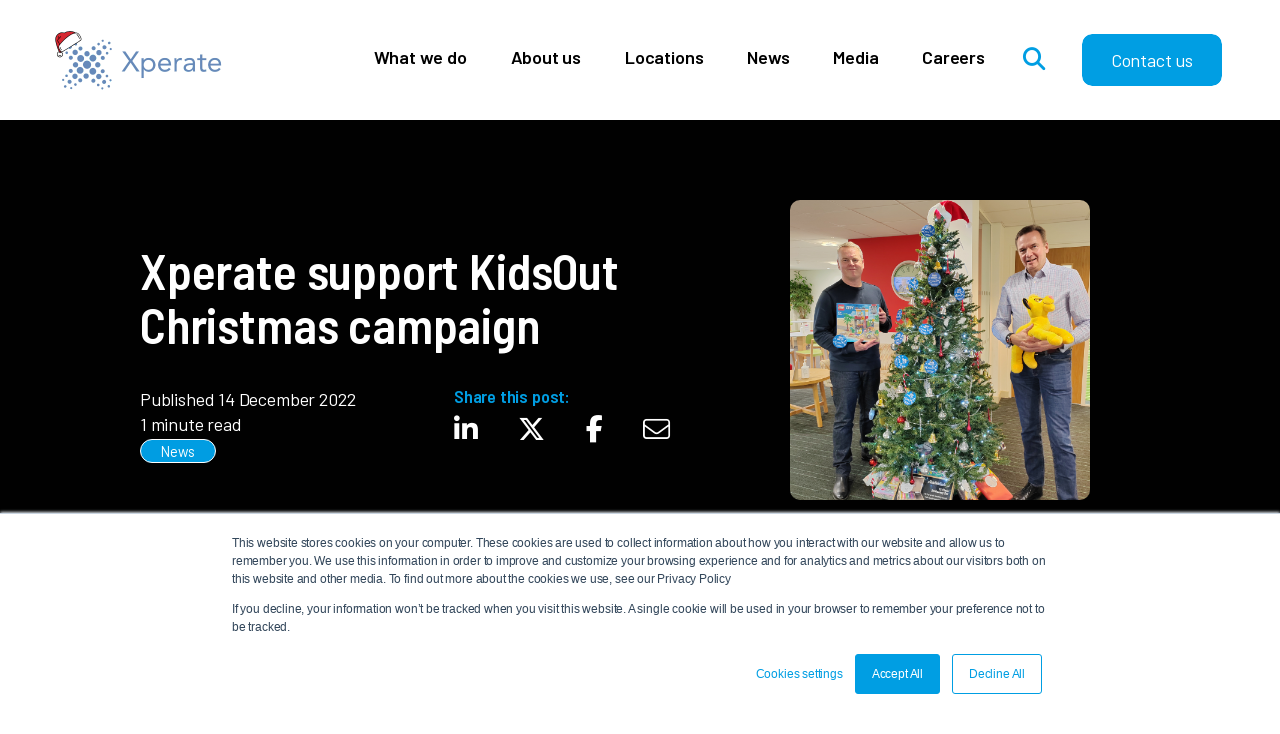

--- FILE ---
content_type: text/html; charset=UTF-8
request_url: https://www.xperate.com/news/xperate-support-kidsout-christmas-present-campaign
body_size: 11349
content:
<!doctype html><html lang="en"><head><script type="application/javascript" id="hs-cookie-banner-scan" data-hs-allowed="true" src="/_hcms/cookie-banner/auto-blocking.js?portalId=25256856&amp;domain=www.xperate.com"></script>
    <meta charset="utf-8">
    <title>Xperate support KidsOut Christmas campaign</title>
    <link rel="shortcut icon" href="https://www.xperate.com/hubfs/website/brand-logos/xperate-logo-colour-icon.svg">
    <meta name="description" content="Xperate&nbsp;are delighted to support charity&nbsp;KidsOut&nbsp;in their Christmas campaign to provide toys for children in local refuge homes &amp; those in great need.">
    
    
    
      
    
    
    
    
    <meta name="viewport" content="width=device-width, initial-scale=1">

    
    <meta property="og:description" content="Xperate&nbsp;are delighted to support charity&nbsp;KidsOut&nbsp;in their Christmas campaign to provide toys for children in local refuge homes &amp; those in great need.">
    <meta property="og:title" content="Xperate support KidsOut Christmas campaign">
    <meta name="twitter:description" content="Xperate&nbsp;are delighted to support charity&nbsp;KidsOut&nbsp;in their Christmas campaign to provide toys for children in local refuge homes &amp; those in great need.">
    <meta name="twitter:title" content="Xperate support KidsOut Christmas campaign">

    

    
  <script id="hs-search-input__valid-content-types" type="application/json">
    [
      
        "SITE_PAGE",
      
        "LANDING_PAGE",
      
        "BLOG_POST",
      
        "LISTING_PAGE",
      
        "KNOWLEDGE_ARTICLE",
      
        "HS_CASE_STUDY"
      
    ]
  </script>

    <style>
a.cta_button{-moz-box-sizing:content-box !important;-webkit-box-sizing:content-box !important;box-sizing:content-box !important;vertical-align:middle}.hs-breadcrumb-menu{list-style-type:none;margin:0px 0px 0px 0px;padding:0px 0px 0px 0px}.hs-breadcrumb-menu-item{float:left;padding:10px 0px 10px 10px}.hs-breadcrumb-menu-divider:before{content:'›';padding-left:10px}.hs-featured-image-link{border:0}.hs-featured-image{float:right;margin:0 0 20px 20px;max-width:50%}@media (max-width: 568px){.hs-featured-image{float:none;margin:0;width:100%;max-width:100%}}.hs-screen-reader-text{clip:rect(1px, 1px, 1px, 1px);height:1px;overflow:hidden;position:absolute !important;width:1px}
</style>

<link rel="stylesheet" href="https://www.xperate.com/hubfs/hub_generated/template_assets/1/54518483679/1763379854008/template_main.min.css">
<link rel="stylesheet" href="https://www.xperate.com/hubfs/hub_generated/template_assets/1/54518481598/1763379858627/template_blog.min.css">

      <link rel="stylesheet" href="https://cdnjs.cloudflare.com/ajax/libs/jquery-modal/0.9.1/jquery.modal.min.css">
      <link rel="stylesheet" type="text/css" href="//cdn.jsdelivr.net/npm/slick-carousel@1.8.1/slick/slick.css">
    
<link rel="stylesheet" href="https://www.xperate.com/hubfs/hub_generated/template_assets/1/54521832662/1763379861878/template_theme-overrides.min.css">
<link rel="stylesheet" href="https://www.xperate.com/hubfs/hub_generated/module_assets/1/54518485990/1747231626431/module_custom-button-cta.min.css">

<style>
  #hs_cos_wrapper_custom-button .button-wrapper {
  justify-content:center;
  text-align:CENTER;
}

@media (max-width:1180px) and (orientation:portrait) {
  #hs_cos_wrapper_custom-button .button-wrapper {
    justify-content:center;
    text-align:CENTER;
  }
}

@media (max-width:1180px) and (orientation:landscape) {
  #hs_cos_wrapper_custom-button .button-wrapper {
    justify-content:center;
    text-align:CENTER;
  }
}

@media (max-width:767px) and (orientation:portrait) {
  #hs_cos_wrapper_custom-button .button-wrapper {
    justify-content:center;
    text-align:CENTER;
  }
}

@media (max-width:737px) and (orientation:landscape) {
  #hs_cos_wrapper_custom-button .button-wrapper {
    justify-content:center;
    text-align:CENTER;
  }
}

</style>

<link rel="stylesheet" href="https://7052064.fs1.hubspotusercontent-na1.net/hubfs/7052064/hub_generated/module_assets/1/-2712622/1764968109625/module_search_input.min.css">
<link rel="stylesheet" href="https://www.xperate.com/hubfs/hub_generated/module_assets/1/56215129309/1753864194830/module_blog-social-sharing.min.css">
<link rel="stylesheet" href="https://www.xperate.com/hubfs/hub_generated/module_assets/1/54521832422/1744232505170/module_advanced-row-background.min.css">

    <style type="text/css">
        .parallax-bg {
        }
        #advanced-row-background-2  .parallax-bg__background {
            background-position: center center;
        }
        .dnd-section-parallax #advanced-row-background-2:after {
            position: absolute;
            top: 0;
            right: 0;
            left: 0;
            bottom: 0;
            content: "";
            background-color: rgba(255, 255, 255, 1.0);
            z-index: 1;
            margin: 0 auto;
        }
    </style>
  

<style>
  #hs_cos_wrapper_cta-row-button .button-wrapper {
  justify-content:center;
  text-align:LEFT;
}

@media (max-width:1180px) and (orientation:portrait) {
  #hs_cos_wrapper_cta-row-button .button-wrapper {
    justify-content:center;
    text-align:CENTER;
  }
}

@media (max-width:1180px) and (orientation:landscape) {
  #hs_cos_wrapper_cta-row-button .button-wrapper {
    justify-content:center;
    text-align:CENTER;
  }
}

@media (max-width:767px) and (orientation:portrait) {
  #hs_cos_wrapper_cta-row-button .button-wrapper {
    justify-content:center;
    text-align:CENTER;
  }
}

@media (max-width:737px) and (orientation:landscape) {
  #hs_cos_wrapper_cta-row-button .button-wrapper {
    justify-content:center;
    text-align:CENTER;
  }
}

</style>

<link rel="stylesheet" href="https://www.xperate.com/hubfs/hub_generated/module_assets/1/230608798937/1745413698217/module_form-advanced.min.css">
<style>
  @font-face {
    font-family: "Raleway";
    font-weight: 500;
    font-style: normal;
    font-display: swap;
    src: url("/_hcms/googlefonts/Raleway/500.woff2") format("woff2"), url("/_hcms/googlefonts/Raleway/500.woff") format("woff");
  }
  @font-face {
    font-family: "Raleway";
    font-weight: 400;
    font-style: normal;
    font-display: swap;
    src: url("/_hcms/googlefonts/Raleway/regular.woff2") format("woff2"), url("/_hcms/googlefonts/Raleway/regular.woff") format("woff");
  }
  @font-face {
    font-family: "Raleway";
    font-weight: 700;
    font-style: normal;
    font-display: swap;
    src: url("/_hcms/googlefonts/Raleway/700.woff2") format("woff2"), url("/_hcms/googlefonts/Raleway/700.woff") format("woff");
  }
  @font-face {
    font-family: "Barlow Semi Condensed";
    font-weight: 600;
    font-style: normal;
    font-display: swap;
    src: url("/_hcms/googlefonts/Barlow_Semi_Condensed/600.woff2") format("woff2"), url("/_hcms/googlefonts/Barlow_Semi_Condensed/600.woff") format("woff");
  }
  @font-face {
    font-family: "Barlow Semi Condensed";
    font-weight: 400;
    font-style: normal;
    font-display: swap;
    src: url("/_hcms/googlefonts/Barlow_Semi_Condensed/regular.woff2") format("woff2"), url("/_hcms/googlefonts/Barlow_Semi_Condensed/regular.woff") format("woff");
  }
  @font-face {
    font-family: "Barlow Semi Condensed";
    font-weight: 700;
    font-style: normal;
    font-display: swap;
    src: url("/_hcms/googlefonts/Barlow_Semi_Condensed/700.woff2") format("woff2"), url("/_hcms/googlefonts/Barlow_Semi_Condensed/700.woff") format("woff");
  }
</style>

<!-- Editor Styles -->
<style id="hs_editor_style" type="text/css">
#hs_cos_wrapper_widget_1745401316517  { display: block !important; margin-top: 30px !important }
#hs_cos_wrapper_widget_1745401547962  { display: block !important; padding-top: 30px !important }
#hs_cos_wrapper_widget_54571058371 .hs-menu-wrapper > ul  { display: block !important; text-align: left !important }
#hs_cos_wrapper_widget_54571058371 li.hs-menu-item a:link  { text-align: left !important }
#hs_cos_wrapper_widget_54571058371 li.hs-menu-item a  { text-align: left !important }
#hs_cos_wrapper_widget_1749562833299  { display: block !important; text-align: left !important }
.widget_1745401042143-flexbox-positioning {
  display: -ms-flexbox !important;
  -ms-flex-direction: column !important;
  -ms-flex-align: start !important;
  -ms-flex-pack: start;
  display: flex !important;
  flex-direction: column !important;
  align-items: flex-start !important;
  justify-content: flex-start;
}
.widget_1745401042143-flexbox-positioning > div {
  max-width: 100%;
  flex-shrink: 0 !important;
}
.widget_1745401316517-flexbox-positioning {
  display: -ms-flexbox !important;
  -ms-flex-direction: column !important;
  -ms-flex-align: start !important;
  -ms-flex-pack: start;
  display: flex !important;
  flex-direction: column !important;
  align-items: flex-start !important;
  justify-content: flex-start;
}
.widget_1745401316517-flexbox-positioning > div {
  max-width: 100%;
  flex-shrink: 0 !important;
}
.widget_1745401547962-flexbox-positioning {
  display: -ms-flexbox !important;
  -ms-flex-direction: column !important;
  -ms-flex-align: start !important;
  -ms-flex-pack: start;
  display: flex !important;
  flex-direction: column !important;
  align-items: flex-start !important;
  justify-content: flex-start;
}
.widget_1745401547962-flexbox-positioning > div {
  max-width: 100%;
  flex-shrink: 0 !important;
}
/* HubSpot Non-stacked Media Query Styles */
@media (min-width:768px) {
  .footer-column-1-row-0-vertical-alignment > .row-fluid {
    display: -ms-flexbox !important;
    -ms-flex-direction: row;
    display: flex !important;
    flex-direction: row;
  }
  .cell_1745401612285-vertical-alignment {
    display: -ms-flexbox !important;
    -ms-flex-direction: column !important;
    -ms-flex-pack: start !important;
    display: flex !important;
    flex-direction: column !important;
    justify-content: flex-start !important;
  }
  .cell_1745401612285-vertical-alignment > div {
    flex-shrink: 0 !important;
  }
  .cell_1745401609590-vertical-alignment {
    display: -ms-flexbox !important;
    -ms-flex-direction: column !important;
    -ms-flex-pack: start !important;
    display: flex !important;
    flex-direction: column !important;
    justify-content: flex-start !important;
  }
  .cell_1745401609590-vertical-alignment > div {
    flex-shrink: 0 !important;
  }
  .cell_17454010426052-vertical-alignment {
    display: -ms-flexbox !important;
    -ms-flex-direction: column !important;
    -ms-flex-pack: start !important;
    display: flex !important;
    flex-direction: column !important;
    justify-content: flex-start !important;
  }
  .cell_17454010426052-vertical-alignment > div {
    flex-shrink: 0 !important;
  }
  .cell_1745401042604-vertical-alignment {
    display: -ms-flexbox !important;
    -ms-flex-direction: column !important;
    -ms-flex-pack: start !important;
    display: flex !important;
    flex-direction: column !important;
    justify-content: flex-start !important;
  }
  .cell_1745401042604-vertical-alignment > div {
    flex-shrink: 0 !important;
  }
}
/* HubSpot Styles (default) */
.footer-row-0-padding {
  padding-bottom: 50px !important;
}
.footer-row-0-background-layers {
  background-image: linear-gradient(rgba(102, 138, 186, 1), rgba(102, 138, 186, 1)) !important;
  background-position: left top !important;
  background-size: auto !important;
  background-repeat: no-repeat !important;
}
.footer-row-1-padding {
  padding-top: 20px !important;
  padding-bottom: 20px !important;
}
.footer-row-1-background-layers {
  background-image: linear-gradient(rgba(0, 79, 113, 1), rgba(0, 79, 113, 1)) !important;
  background-position: left top !important;
  background-size: auto !important;
  background-repeat: no-repeat !important;
}
.footer-column-1-padding {
  padding-left: 0px !important;
  padding-right: 0px !important;
}
/* HubSpot Styles (mobile) */
@media (max-width: 767px) {
  .cell_1745401612285-margin {
    margin-top: 50px !important;
  }
  .cell_1745401609590-padding {
    padding-top: 50px !important;
  }
  .cell_17454010426052-margin {
    margin-top: 50px !important;
  }
}
</style>
    <script type="application/ld+json">
{
  "mainEntityOfPage" : {
    "@type" : "WebPage",
    "@id" : "https://www.xperate.com/news/xperate-support-kidsout-christmas-present-campaign"
  },
  "author" : {
    "name" : "Xperate",
    "url" : "https://www.xperate.com/news/author/xperate",
    "@type" : "Person"
  },
  "headline" : "Xperate support KidsOut Christmas campaign",
  "datePublished" : "2022-12-14T14:51:16.000Z",
  "dateModified" : "2025-08-27T13:32:08.171Z",
  "publisher" : {
    "name" : "Xperate Limited",
    "logo" : {
      "url" : "https://25256856.fs1.hubspotusercontent-eu1.net/hubfs/25256856/website/brand-logos/xperate-logo-colour-large.svg",
      "@type" : "ImageObject"
    },
    "@type" : "Organization"
  },
  "@context" : "https://schema.org",
  "@type" : "BlogPosting",
  "image" : [ "https://25256856.fs1.hubspotusercontent-eu1.net/hubfs/25256856/Xperate%20support%20KidsOut%20Christmas%20campaign.png" ]
}
</script>


    
<!--  Added by GoogleAnalytics4 integration -->
<script>
var _hsp = window._hsp = window._hsp || [];
window.dataLayer = window.dataLayer || [];
function gtag(){dataLayer.push(arguments);}

var useGoogleConsentModeV2 = true;
var waitForUpdateMillis = 1000;


if (!window._hsGoogleConsentRunOnce) {
  window._hsGoogleConsentRunOnce = true;

  gtag('consent', 'default', {
    'ad_storage': 'denied',
    'analytics_storage': 'denied',
    'ad_user_data': 'denied',
    'ad_personalization': 'denied',
    'wait_for_update': waitForUpdateMillis
  });

  if (useGoogleConsentModeV2) {
    _hsp.push(['useGoogleConsentModeV2'])
  } else {
    _hsp.push(['addPrivacyConsentListener', function(consent){
      var hasAnalyticsConsent = consent && (consent.allowed || (consent.categories && consent.categories.analytics));
      var hasAdsConsent = consent && (consent.allowed || (consent.categories && consent.categories.advertisement));

      gtag('consent', 'update', {
        'ad_storage': hasAdsConsent ? 'granted' : 'denied',
        'analytics_storage': hasAnalyticsConsent ? 'granted' : 'denied',
        'ad_user_data': hasAdsConsent ? 'granted' : 'denied',
        'ad_personalization': hasAdsConsent ? 'granted' : 'denied'
      });
    }]);
  }
}

gtag('js', new Date());
gtag('set', 'developer_id.dZTQ1Zm', true);
gtag('config', 'G-ME31C1YZY7');
</script>
<script async src="https://www.googletagmanager.com/gtag/js?id=G-ME31C1YZY7"></script>

<!-- /Added by GoogleAnalytics4 integration -->



<link rel="amphtml" href="https://www.xperate.com/news/xperate-support-kidsout-christmas-present-campaign?hs_amp=true">

<meta property="og:image" content="https://www.xperate.com/hubfs/Xperate%20support%20KidsOut%20Christmas%20campaign.png">
<meta property="og:image:width" content="500">
<meta property="og:image:height" content="500">

<meta name="twitter:image" content="https://www.xperate.com/hubfs/Xperate%20support%20KidsOut%20Christmas%20campaign.png">


<meta property="og:url" content="https://www.xperate.com/news/xperate-support-kidsout-christmas-present-campaign">
<meta name="twitter:card" content="summary_large_image">

<link rel="canonical" href="https://www.xperate.com/news/xperate-support-kidsout-christmas-present-campaign">

<meta property="og:type" content="article">
<link rel="alternate" type="application/rss+xml" href="https://www.xperate.com/news/rss.xml">
<meta name="twitter:domain" content="www.xperate.com">
<script src="//platform.linkedin.com/in.js" type="text/javascript">
    lang: en_US
</script>

<meta http-equiv="content-language" content="en">






    
    <link rel="preconnect" href="https://fonts.googleapis.com">
    <link rel="preconnect" href="https://fonts.gstatic.com" crossorigin>
    <link href="https://fonts.googleapis.com/css2?family=Barlow+Semi+Condensed:ital,wght@0,100;0,200;0,300;0,400;0,500;0,600;0,700;0,800;0,900;1,100;1,200;1,300;1,400;1,500;1,600;1,700;1,800;1,900&amp;family=Barlow:ital,wght@0,100;0,200;0,300;0,400;0,500;0,600;0,700;0,800;0,900;1,100;1,200;1,300;1,400;1,500;1,600;1,700;1,800;1,900&amp;display=swap" rel="stylesheet">
    
    <script src="https://kit.fontawesome.com/97e59e4b29.js" crossorigin="anonymous"></script>
  <meta name="generator" content="HubSpot"></head>
  <body class="body-2025">
    <div class="body-wrapper   hs-content-id-58051015886 hs-blog-post hs-blog-id-56222497526">
      
        
        <div data-global-resource-path="xperate-2022/templates/partials/header-2025.html">


    
    
    <header class="header-2025 header header-sticky solid">
    
      
      <a href="#main-content" class="header__skip">Skip to content</a>
    
      
      
    
      <div class="header-inner">
        <div class="logo-container">
          <div class="large-logo">
            <div class="large-logo--color">
              <div id="hs_cos_wrapper_large_site_logo_color" class="hs_cos_wrapper hs_cos_wrapper_widget hs_cos_wrapper_type_module widget-type-linked_image" style="" data-hs-cos-general-type="widget" data-hs-cos-type="module">
    






  



<span id="hs_cos_wrapper_large_site_logo_color_" class="hs_cos_wrapper hs_cos_wrapper_widget hs_cos_wrapper_type_linked_image" style="" data-hs-cos-general-type="widget" data-hs-cos-type="linked_image"><a href="/" target="_parent" id="hs-link-large_site_logo_color_" style="border-width:0px;border:0px;"><img src="https://www.xperate.com/hubfs/XP%20festive%201.png" class="hs-image-widget " style="max-width: 100%; height: auto;" alt="XP festive 1" title="XP festive 1"></a></span></div>
            </div>
            <div class="large-logo--white">
              <div id="hs_cos_wrapper_large_site_logo_white" class="hs_cos_wrapper hs_cos_wrapper_widget hs_cos_wrapper_type_module widget-type-linked_image" style="" data-hs-cos-general-type="widget" data-hs-cos-type="module">
    






  



<span id="hs_cos_wrapper_large_site_logo_white_" class="hs_cos_wrapper hs_cos_wrapper_widget hs_cos_wrapper_type_linked_image" style="" data-hs-cos-general-type="widget" data-hs-cos-type="linked_image"><a href="/" target="_parent" id="hs-link-large_site_logo_white_" style="border-width:0px;border:0px;"><img src="https://www.xperate.com/hubfs/Xperate%20Logo.svg" class="hs-image-widget " style="width:197px;border-width:0px;border:0px;" width="197" alt="Xperate Logo" title="Xperate Logo"></a></span></div>
            </div>
          </div>
          <div class="small-logo">
            <div id="hs_cos_wrapper_small_site_logo" class="hs_cos_wrapper hs_cos_wrapper_widget hs_cos_wrapper_type_module widget-type-linked_image" style="" data-hs-cos-general-type="widget" data-hs-cos-type="module">
    






  



<span id="hs_cos_wrapper_small_site_logo_" class="hs_cos_wrapper hs_cos_wrapper_widget hs_cos_wrapper_type_linked_image" style="" data-hs-cos-general-type="widget" data-hs-cos-type="linked_image"></span></div>
          </div>
        </div>
        <div class="menu-container">
          <div class="menu-container--inner">
            <div class="menu-container--menu">
              <div id="hs_cos_wrapper_navigation-primary" class="hs_cos_wrapper hs_cos_wrapper_widget hs_cos_wrapper_type_module" style="" data-hs-cos-general-type="widget" data-hs-cos-type="module">





























<nav aria-label="Main menu" class="navigation-primary">
  
  
  <ul class="submenu level-1">
    
      
  <li class="has-submenu menu-item hs-skip-lang-url-rewrite">
    <a href="https://www.xperate.com/what-we-do" class="menu-link">What we do</a>

    
      <input type="checkbox" id="What we do" class="submenu-toggle">
      <label class="menu-arrow" for="What we do">
        <span class="menu-arrow-bg"></span>
      </label>
      
  
  <ul class="submenu level-2">
    
      
  <li class="no-submenu menu-item hs-skip-lang-url-rewrite">
    <a href="https://www.xperate.com/what-we-do/integrations" class="menu-link">Integrations</a>

    
  </li>

    
      
  <li class="no-submenu menu-item hs-skip-lang-url-rewrite">
    <a href="https://www.xperate.com/what-we-do/bespoke-software" class="menu-link">Bespoke software development</a>

    
  </li>

    
      
  <li class="no-submenu menu-item hs-skip-lang-url-rewrite">
    <a href="https://www.xperate.com/what-we-do/workflow-automation" class="menu-link">Workflow design and management</a>

    
  </li>

    
      
  <li class="no-submenu menu-item hs-skip-lang-url-rewrite">
    <a href="https://www.xperate.com/what-we-do/pcms-development" class="menu-link">Case Management System development</a>

    
  </li>

    
      
  <li class="no-submenu menu-item hs-skip-lang-url-rewrite">
    <a href="https://www.xperate.com/what-we-do/data-migration" class="menu-link">End to end data migration</a>

    
  </li>

    
      
  <li class="no-submenu menu-item hs-skip-lang-url-rewrite">
    <a href="https://www.xperate.com/what-we-do/development-as-a-service-daas" class="menu-link">Development as a Service (DaaS)</a>

    
  </li>

    
  </ul>

    
  </li>

    
      
  <li class="no-submenu menu-item hs-skip-lang-url-rewrite">
    <a href="https://www.xperate.com/about-us" class="menu-link">About us</a>

    
  </li>

    
      
  <li class="no-submenu menu-item hs-skip-lang-url-rewrite">
    <a href="https://www.xperate.com/locations" class="menu-link">Locations</a>

    
  </li>

    
      
  <li class="has-submenu menu-item hs-skip-lang-url-rewrite">
    <a href="https://www.xperate.com/news" class="menu-link">News</a>

    
      <input type="checkbox" id="News" class="submenu-toggle">
      <label class="menu-arrow" for="News">
        <span class="menu-arrow-bg"></span>
      </label>
      
  
  <ul class="submenu level-2">
    
      
  <li class="no-submenu menu-item hs-skip-lang-url-rewrite">
    <a href="https://www.xperate.com/news/tag/case-studies" class="menu-link">Case Studies</a>

    
  </li>

    
  </ul>

    
  </li>

    
      
  <li class="no-submenu menu-item hs-skip-lang-url-rewrite">
    <a href="https://www.xperate.com/media" class="menu-link">Media</a>

    
  </li>

    
      
  <li class="no-submenu menu-item hs-skip-lang-url-rewrite">
    <a href="https://www.xperate.com/careers" class="menu-link">Careers</a>

    
  </li>

    
  </ul>

</nav></div>
            </div>
            <div class="menu-container--cta">
              <div class="header-cta header-search">
                <a href="#site-search-modal" class="open-modal" rel="modal:open">
                  <i class="fa-regular fa-magnifying-glass"></i>
                </a>
              </div>
              <div class="header-cta">
                
                  <div id="hs_cos_wrapper_custom-button" class="hs_cos_wrapper hs_cos_wrapper_widget hs_cos_wrapper_type_module" style="" data-hs-cos-general-type="widget" data-hs-cos-type="module">

  <div class="reveal" data-animation-type="fade-in" data-animation-speed="1.25" data-animation-delay="0.25">

  <div id="button-custom-button" class="button-wrapper   ">
    <div class="button-item">
      
      
      
      
      
      <a href="https://www.xperate.com/contact-us" class="button medium solid secondary">Contact us</a>
    </div>
  </div>

  </div><!-- end animated item -->
</div>
                
              </div>
            </div>
          </div>
        </div>
        <div class="l-header__container-right">
        
          <div class="mobile-menu-icon">
            <i id="mobile-menu-icon-open" class="fa-light fa-bars"></i>
          </div>
        </div>
        <div class="mobile-menu">
          <div class="mobile-menu-inner">
            <div class="mobile-menu-icon">
    
              <div class="header-cta header-search">
                <a href="#site-search-modal" class="open-modal" rel="modal:open">
                  <i class="fa-regular fa-magnifying-glass"></i>
                </a>
              </div>
              <div id="site-search-modal" class="modal site-search-popup">
                <div class="site-search-modal__inner">
                  <h3 class="in-view-port">Search the site</h3>
                  <div id="hs_cos_wrapper_search_input" class="hs_cos_wrapper hs_cos_wrapper_widget hs_cos_wrapper_type_module" style="" data-hs-cos-general-type="widget" data-hs-cos-type="module">




  








<div class="hs-search-field">

    <div class="hs-search-field__bar">
      <form data-hs-do-not-collect="true" action="/search">
        
        <input type="text" class="hs-search-field__input" name="term" autocomplete="off" aria-label="Search" placeholder="Search">

        
          
            <input type="hidden" name="type" value="SITE_PAGE">
          
        
          
        
          
            <input type="hidden" name="type" value="BLOG_POST">
          
        
          
        
          
        
          
        

        
      </form>
    </div>
    <ul class="hs-search-field__suggestions"></ul>
</div></div>
                </div>
              </div>
    
              <i id="mobile-menu-icon-close" class="fa-light fa-xmark"></i>
            </div>
            <div class="mobile-menu-inner--menu">
              <div id="hs_cos_wrapper_navigation-burger" class="hs_cos_wrapper hs_cos_wrapper_widget hs_cos_wrapper_type_module" style="" data-hs-cos-general-type="widget" data-hs-cos-type="module">





























<nav aria-label="Main menu" class="navigation-primary">
  
  
  <ul class="submenu level-1">
    
      
  <li class="has-submenu menu-item hs-skip-lang-url-rewrite">
    <a href="https://www.xperate.com/what-we-do" class="menu-link">What we do</a>

    
      <input type="checkbox" id="What we do" class="submenu-toggle">
      <label class="menu-arrow" for="What we do">
        <span class="menu-arrow-bg"></span>
      </label>
      
  
  <ul class="submenu level-2">
    
      
  <li class="no-submenu menu-item hs-skip-lang-url-rewrite">
    <a href="https://www.xperate.com/what-we-do/integrations" class="menu-link">Integrations</a>

    
  </li>

    
      
  <li class="no-submenu menu-item hs-skip-lang-url-rewrite">
    <a href="https://www.xperate.com/what-we-do/bespoke-software" class="menu-link">Bespoke software development</a>

    
  </li>

    
      
  <li class="no-submenu menu-item hs-skip-lang-url-rewrite">
    <a href="https://www.xperate.com/what-we-do/workflow-automation" class="menu-link">Workflow design and management</a>

    
  </li>

    
      
  <li class="no-submenu menu-item hs-skip-lang-url-rewrite">
    <a href="https://www.xperate.com/what-we-do/pcms-development" class="menu-link">Case Management System development</a>

    
  </li>

    
      
  <li class="no-submenu menu-item hs-skip-lang-url-rewrite">
    <a href="https://www.xperate.com/what-we-do/data-migration" class="menu-link">End to end data migration</a>

    
  </li>

    
      
  <li class="no-submenu menu-item hs-skip-lang-url-rewrite">
    <a href="https://www.xperate.com/what-we-do/development-as-a-service-daas" class="menu-link">Development as a Service (DaaS)</a>

    
  </li>

    
  </ul>

    
  </li>

    
      
  <li class="no-submenu menu-item hs-skip-lang-url-rewrite">
    <a href="https://www.xperate.com/about-us" class="menu-link">About us</a>

    
  </li>

    
      
  <li class="no-submenu menu-item hs-skip-lang-url-rewrite">
    <a href="https://www.xperate.com/locations" class="menu-link">Locations</a>

    
  </li>

    
      
  <li class="has-submenu menu-item hs-skip-lang-url-rewrite">
    <a href="https://www.xperate.com/news" class="menu-link">News</a>

    
      <input type="checkbox" id="News" class="submenu-toggle">
      <label class="menu-arrow" for="News">
        <span class="menu-arrow-bg"></span>
      </label>
      
  
  <ul class="submenu level-2">
    
      
  <li class="no-submenu menu-item hs-skip-lang-url-rewrite">
    <a href="https://www.xperate.com/news/tag/case-studies" class="menu-link">Case Studies</a>

    
  </li>

    
  </ul>

    
  </li>

    
      
  <li class="no-submenu menu-item hs-skip-lang-url-rewrite">
    <a href="https://www.xperate.com/media" class="menu-link">Media</a>

    
  </li>

    
      
  <li class="no-submenu menu-item hs-skip-lang-url-rewrite">
    <a href="https://www.xperate.com/careers" class="menu-link">Careers</a>

    
  </li>

    
  </ul>

</nav></div>
              <div class="menu-container--menu-mobile" style="display: none;">
                <div id="hs_cos_wrapper_navigation-primary-mobile" class="hs_cos_wrapper hs_cos_wrapper_widget hs_cos_wrapper_type_module" style="" data-hs-cos-general-type="widget" data-hs-cos-type="module">





























<nav aria-label="Main menu" class="navigation-primary">
  
  
  <ul class="submenu level-1">
    
      
  <li class="has-submenu menu-item hs-skip-lang-url-rewrite">
    <a href="https://www.xperate.com/what-we-do" class="menu-link">What we do</a>

    
      <input type="checkbox" id="What we do" class="submenu-toggle">
      <label class="menu-arrow" for="What we do">
        <span class="menu-arrow-bg"></span>
      </label>
      
  
  <ul class="submenu level-2">
    
      
  <li class="no-submenu menu-item hs-skip-lang-url-rewrite">
    <a href="https://www.xperate.com/what-we-do/integrations" class="menu-link">Integrations</a>

    
  </li>

    
      
  <li class="no-submenu menu-item hs-skip-lang-url-rewrite">
    <a href="https://www.xperate.com/what-we-do/bespoke-software" class="menu-link">Bespoke software development</a>

    
  </li>

    
      
  <li class="no-submenu menu-item hs-skip-lang-url-rewrite">
    <a href="https://www.xperate.com/what-we-do/workflow-automation" class="menu-link">Workflow design and management</a>

    
  </li>

    
      
  <li class="no-submenu menu-item hs-skip-lang-url-rewrite">
    <a href="https://www.xperate.com/what-we-do/pcms-development" class="menu-link">Case Management System development</a>

    
  </li>

    
      
  <li class="no-submenu menu-item hs-skip-lang-url-rewrite">
    <a href="https://www.xperate.com/what-we-do/data-migration" class="menu-link">End to end data migration</a>

    
  </li>

    
      
  <li class="no-submenu menu-item hs-skip-lang-url-rewrite">
    <a href="https://www.xperate.com/what-we-do/development-as-a-service-daas" class="menu-link">Development as a Service (DaaS)</a>

    
  </li>

    
  </ul>

    
  </li>

    
      
  <li class="no-submenu menu-item hs-skip-lang-url-rewrite">
    <a href="https://www.xperate.com/about-us" class="menu-link">About us</a>

    
  </li>

    
      
  <li class="no-submenu menu-item hs-skip-lang-url-rewrite">
    <a href="https://www.xperate.com/locations" class="menu-link">Locations</a>

    
  </li>

    
      
  <li class="has-submenu menu-item hs-skip-lang-url-rewrite">
    <a href="https://www.xperate.com/news" class="menu-link">News</a>

    
      <input type="checkbox" id="News" class="submenu-toggle">
      <label class="menu-arrow" for="News">
        <span class="menu-arrow-bg"></span>
      </label>
      
  
  <ul class="submenu level-2">
    
      
  <li class="no-submenu menu-item hs-skip-lang-url-rewrite">
    <a href="https://www.xperate.com/news/tag/case-studies" class="menu-link">Case Studies</a>

    
  </li>

    
  </ul>

    
  </li>

    
      
  <li class="no-submenu menu-item hs-skip-lang-url-rewrite">
    <a href="https://www.xperate.com/media" class="menu-link">Media</a>

    
  </li>

    
      
  <li class="no-submenu menu-item hs-skip-lang-url-rewrite">
    <a href="https://www.xperate.com/careers" class="menu-link">Careers</a>

    
  </li>

    
  </ul>

</nav></div>
              </div>
            </div>
          </div>
        </div>
      </div>
    </header>
    
    
<div id="hs_cos_wrapper_header-bar-style" class="hs_cos_wrapper hs_cos_wrapper_widget hs_cos_wrapper_type_module" style="" data-hs-cos-general-type="widget" data-hs-cos-type="module"></div></div>
      
      




<main id="main-content" class="body-container-wrapper">
  <div class="body-container body-container--blog-post">
    <article class="blog-post">

      
      <div class="dnd-section ptb0 blog-header-outer">
        <div class="blog-header content-wrapper text-white">
          <div class="blog-header__left">
            <h1><span id="hs_cos_wrapper_name" class="hs_cos_wrapper hs_cos_wrapper_meta_field hs_cos_wrapper_type_text" style="" data-hs-cos-general-type="meta_field" data-hs-cos-type="text">Xperate support KidsOut Christmas campaign</span></h1>
            <div class="blog-header-details">
            <div class="blog-post__date-time animate" data-animation-type="fade-in" data-animation-speed="1" data-animation-delay="0">
              <p><time datetime="2022-12-14 14:51:16">Published 14 December 2022</time></p>
              <p>
  
  
  1 
 minute read</p>
              

              <div class="blog-post__meta animate" data-animation-type="fade-in" data-animation-speed="1" data-animation-delay="0">
              
                
                  <div class="blog-post__tag reveal" data-animation-type="fade-in" data-animation-speed="1" data-animation-delay="0">
                    <a href="https://www.xperate.com/news/tag/news">News</a>
                  </div>
                
              
            </div>
            </div>
 
            <div class="blog-post__socials">
                <div id="hs_cos_wrapper_blog-social-sharing" class="hs_cos_wrapper hs_cos_wrapper_widget hs_cos_wrapper_type_module" style="" data-hs-cos-general-type="widget" data-hs-cos-type="module">

<h6 class="blog-social-sharing-title">Share this post:</h6>
<div class="blog-social-sharing-wrapper">
  <div class="blog-social-sharing__item reveal" data-animation-type="fade-in" data-animation-speed="1.25" data-animation-delay="0.25">
    
  
  
    
  

  
    <a href="http://www.linkedin.com/shareArticle?mini=true&amp;url=https://www.xperate.com/news/xperate-support-kidsout-christmas-present-campaign&amp;utm_medium=social&amp;utm_source=linkedin">
      <i class="fa-brands fa-linkedin-in"></i>
    </a>
  

  </div>
  <div class="blog-social-sharing__item reveal" data-animation-type="fade-in" data-animation-speed="1.25" data-animation-delay="0.5">
    
  
  
    
  

  
    <a href="https://twitter.com/intent/tweet?original_referer=https://www.xperate.com/news/xperate-support-kidsout-christmas-present-campaign&amp;utm_medium=social&amp;utm_source=twitter&amp;url=https://www.xperate.com/news/xperate-support-kidsout-christmas-present-campaign&amp;utm_medium=social&amp;utm_source=twitter&amp;source=tweetbutton&amp;text=">
      <i class="fa-brands fa-x-twitter"></i>
    </a>
  

  </div>
  <div class="blog-social-sharing__item reveal" data-animation-type="fade-in" data-animation-speed="1.25" data-animation-delay="0.75">
    
  
  
    
  

  
    <a href="http://www.facebook.com/share.php?u=https://www.xperate.com/news/xperate-support-kidsout-christmas-present-campaign&amp;utm_medium=social&amp;utm_source=facebook">
      <i class="fa-brands fa-facebook-f"></i>
    </a>
  

  </div>
  <div class="blog-social-sharing__item email-icon reveal" data-animation-type="fade-in" data-animation-speed="1.25" data-animation-delay="1">
    
  
  
    
  

  
    <a href="mailto:?subject=Check%20out%20https://www.xperate.com/news/xperate-support-kidsout-christmas-present-campaign&amp;utm_medium=social&amp;utm_source=email&amp;body=Check%20out%20https://www.xperate.com/news/xperate-support-kidsout-christmas-present-campaign&amp;utm_medium=social&amp;utm_source=email">
      <i class="fa-light fa-envelope"></i>
    </a>
  

  </div>
</div></div>
              </div>
            </div>
            
          </div>
          <div class="blog-header__right reveal" data-animation-type="fade-up" data-animation-speed="1" data-animation-delay="1">
            <img class="blog-header__featured-image" src="https://www.xperate.com/hubfs/Xperate%20support%20KidsOut%20Christmas%20campaign.png">
          </div>
        </div>
      </div>
      

      
      <div class="content-wrapper">
        <div class="blog-post__main-content">
          <div class="blog-post__body">
            <span id="hs_cos_wrapper_post_body" class="hs_cos_wrapper hs_cos_wrapper_meta_field hs_cos_wrapper_type_rich_text" style="" data-hs-cos-general-type="meta_field" data-hs-cos-type="rich_text"><p><a href="https://www.linkedin.com/company/xperate/" data-attribute-index="0" data-entity-hovercard-id="urn:li:fs_miniCompany:76080445" data-entity-type="MINI_COMPANY">Xperate</a><span>&nbsp;are delighted to support children's charity&nbsp;</span><a href="https://www.linkedin.com/company/kidsout/" data-attribute-index="2" data-entity-hovercard-id="urn:li:fs_miniCompany:1423362" data-entity-type="MINI_COMPANY">KidsOut</a><span>&nbsp;in their Christmas campaign to provide toys for children in local refuge homes and other children across the country who are in great need.</span></p>
<!--more--><p><img src="https://www.xperate.com/hs-fs/hubfs/Xmas%20Basepoint.jpg?width=3072&amp;height=4096&amp;name=Xmas%20Basepoint.jpg" alt="Simon Hill and Stuart Hatt with our toy donations" width="3072" height="4096" loading="lazy" style="height: auto; max-width: 100%; width: 3072px;" srcset="https://www.xperate.com/hs-fs/hubfs/Xmas%20Basepoint.jpg?width=1536&amp;height=2048&amp;name=Xmas%20Basepoint.jpg 1536w, https://www.xperate.com/hs-fs/hubfs/Xmas%20Basepoint.jpg?width=3072&amp;height=4096&amp;name=Xmas%20Basepoint.jpg 3072w, https://www.xperate.com/hs-fs/hubfs/Xmas%20Basepoint.jpg?width=4608&amp;height=6144&amp;name=Xmas%20Basepoint.jpg 4608w, https://www.xperate.com/hs-fs/hubfs/Xmas%20Basepoint.jpg?width=6144&amp;height=8192&amp;name=Xmas%20Basepoint.jpg 6144w, https://www.xperate.com/hs-fs/hubfs/Xmas%20Basepoint.jpg?width=7680&amp;height=10240&amp;name=Xmas%20Basepoint.jpg 7680w, https://www.xperate.com/hs-fs/hubfs/Xmas%20Basepoint.jpg?width=9216&amp;height=12288&amp;name=Xmas%20Basepoint.jpg 9216w" sizes="(max-width: 3072px) 100vw, 3072px"><br><br><span>The recipients are children who have escaped domestic violence, being forced to flee their homes quickly and leave all possessions behind, as well as children who are living in the highest areas of deprivation in the country and are living with a disability, serious illness or life-limiting conditions. Without the help of&nbsp;</span><a href="https://www.linkedin.com/company/kidsout/" data-attribute-index="4" data-entity-hovercard-id="urn:li:fs_miniCompany:1423362" data-entity-type="MINI_COMPANY">KidsOut</a><span>, these children may not otherwise receive a gift at Christmas.</span><br><br><span>Thanks to Amy and Harry at&nbsp;</span><a href="https://www.linkedin.com/in/ACoAACc21_IB4H3moTxRP6gWOo_PqzFJtmtwg1Y" data-attribute-index="6" data-entity-hovercard-id="urn:li:fs_miniProfile:ACoAACc21_IB4H3moTxRP6gWOo_PqzFJtmtwg1Y" data-entity-type="MINI_PROFILE">Basepoint Winchester</a><span>&nbsp;for introducing us to their work and on behalf of the whole team at Xperate we hope that our toy donations bring smiles to children's faces this Christmas.</span><br><br><span>You can find out more about&nbsp;</span><a href="https://www.linkedin.com/company/kidsout/" data-attribute-index="8" data-entity-hovercard-id="urn:li:fs_miniCompany:1423362" data-entity-type="MINI_COMPANY">KidsOut</a><span>&nbsp;via&nbsp;</span><a href="https://lnkd.in/d-EpjyH" data-attribute-index="15">https://lnkd.in/d-EpjyH</a></p></span>
          </div>
        </div>
      </div>
      

    </article>
    

    <section class="blog-latest-posts dnd-section">
      <div class="row-fluid">
        <div class="row span12">
          <div class="content-wrapper center">
            <div id="hs_cos_wrapper_advanced-row-background-2" class="hs_cos_wrapper hs_cos_wrapper_widget hs_cos_wrapper_type_module" style="" data-hs-cos-general-type="widget" data-hs-cos-type="module">


  
  
    
  
  



  
  
  <div id="advanced-row-background-2" class="advanced-row-background-2 parallax-bg parallax-bg--parallax-fixed parallax-bg--speed-normal ">
    
      
        <div class="parallax-bg__background" style="background-image:url('https://www.xperate.com/hubfs/website/full-width-background-1920x1080/GettyImages-1085287936_1920x1080.jpg');">
          
          
            
            
          <img src="https://www.xperate.com/hubfs/website/full-width-background-1920x1080/GettyImages-1085287936_1920x1080.jpg" alt="bg" style="max-width: 100%; height: auto;">
        </div>
      
    
  </div>

</div>
            
            <div class="blog-latest-posts__title text-white">
              <h2>Latest News &amp; Opinion</h2>
            </div>
            
            
            
            
            <div class="latest-blog-wrapper">
              
                
                  
                  
                

                

                  <div class="content-card blog-card reveal" data-animation-type="fade-left" data-animation-speed="1" data-animation-delay="0" aria-label="Blog post summary: Xperate Welcomes Paul McGroary - Senior Sales Consultant – Corporate &amp; Development Sales EMEA">
                    <div class="content-card-image">
                      <a href="https://www.xperate.com/news/xperate-welcomes-paul-mcgroary-senior-sales-consultant">
                        <img src="https://www.xperate.com/hubfs/Paul%20McGroary.png" alt="">
                      </a>
                    </div>
                    <div class="content-card-content left">
                      <div class="content-card-title">
                        <h4>Xperate Welcomes Paul McGroary - Senior Sales Consultant – Corporate &amp; Development Sales EMEA</h4>
                      </div>

                      <div class="content-card-meta">
                        <div class="content-card-date-time">
                          1 December 2025 | 
  
  
  1 
 minute read
                        </div>

                        
                          <div class="content-card-tag">
                            <a class="blog-post__tag" href="https://www.xperate.com/news/tag/news">
                              News
                            </a>
                          </div>      
                        
                      </div>
                      
                      <div class="content-card-description">
                        <p>We are pleased to announce that Paul McGroary has joined Xperate as Senior Sales Consultant - supporting our wider growth strategy across EMEA.</p>
                      </div>
                      
                      <div class="content-card-button">
                        <a class="button medium outline" href="https://www.xperate.com/news/xperate-welcomes-paul-mcgroary-senior-sales-consultant">Read more</a>
                      </div>
                    </div>
                  </div>

                  
                
              
                
                  
                  
                

                

                  <div class="content-card blog-card reveal" data-animation-type="fade-up" data-animation-speed="1" data-animation-delay="0" aria-label="Blog post summary: Meet the Team with Shravani Pawar - Senior Software Developer">
                    <div class="content-card-image">
                      <a href="https://www.xperate.com/news/meet-the-team-with-shravani-pawar-senior-software-developer">
                        <img src="https://www.xperate.com/hubfs/Shravani%20Pawar.png" alt="">
                      </a>
                    </div>
                    <div class="content-card-content left">
                      <div class="content-card-title">
                        <h4>Meet the Team with Shravani Pawar - Senior Software Developer</h4>
                      </div>

                      <div class="content-card-meta">
                        <div class="content-card-date-time">
                          24 November 2025 | 
  
  
  6 
 minute read
                        </div>

                        
                          <div class="content-card-tag">
                            <a class="blog-post__tag" href="https://www.xperate.com/news/tag/blog">
                              Blog
                            </a>
                          </div>      
                        
                      </div>
                      
                      <div class="content-card-description">
                        <p>In the latest edition of our “Meet the Team” series, we caught up with Shravani Pawar, a Senior Software Developer based in our Pune office.</p>
                      </div>
                      
                      <div class="content-card-button">
                        <a class="button medium outline" href="https://www.xperate.com/news/meet-the-team-with-shravani-pawar-senior-software-developer">Read more</a>
                      </div>
                    </div>
                  </div>

                  
                
              
                
                  
                  
                

                

                  <div class="content-card blog-card reveal" data-animation-type="fade-right" data-animation-speed="1" data-animation-delay="0" aria-label="Blog post summary: Supporting Success: Dyson Wins Corporate Excellence Award at ND Inspire EMEA 2025">
                    <div class="content-card-image">
                      <a href="https://www.xperate.com/news/supporting-success-dyson-wins-corporate-excellence-award-at-inspire-emea-2025">
                        <img src="https://www.xperate.com/hubfs/ND%20Dyson%20Award.png" alt="">
                      </a>
                    </div>
                    <div class="content-card-content left">
                      <div class="content-card-title">
                        <h4>Supporting Success: Dyson Wins Corporate Excellence Award at ND Inspire EMEA 2025</h4>
                      </div>

                      <div class="content-card-meta">
                        <div class="content-card-date-time">
                          20 November 2025 | 
  
  
  1 
 minute read
                        </div>

                        
                          <div class="content-card-tag">
                            <a class="blog-post__tag" href="https://www.xperate.com/news/tag/news">
                              News
                            </a>
                          </div>      
                        
                      </div>
                      
                      <div class="content-card-description">
                        <p>Dyson recently won the EMEA Corporate Excellence Award for transforming legal operations with NetDocuments, supported by Xperate’s work on the project.</p>
                      </div>
                      
                      <div class="content-card-button">
                        <a class="button medium outline" href="https://www.xperate.com/news/supporting-success-dyson-wins-corporate-excellence-award-at-inspire-emea-2025">Read more</a>
                      </div>
                    </div>
                  </div>

                  
                
              
                
                  
                  
                

                
              
            </div>
          </div>
        </div>
      </div>
    </section>

    
    <div class="row-fluid-wrapper dnd-section cta-row bg-secondary">
      <div class="row-fluid flex-center width-1000">
        <div class="span9 widget-span widget-type-cell" style="" data-widget-type="cell" data-x="0" data-w="9">
          <div class="row-fluid-wrapper row-depth-1 dnd-row">
            <div class="row-fluid">
              <div id="hs_cos_wrapper_cta-row-text" class="hs_cos_wrapper hs_cos_wrapper_widget hs_cos_wrapper_type_module widget-type-rich_text" style="" data-hs-cos-general-type="widget" data-hs-cos-type="module"><span id="hs_cos_wrapper_cta-row-text_" class="hs_cos_wrapper hs_cos_wrapper_widget hs_cos_wrapper_type_rich_text" style="" data-hs-cos-general-type="widget" data-hs-cos-type="rich_text"><h3 style="text-align: center;"><span style="color: #ffffff;">Speak with one of our experts about your project!</span></h3></span></div>
            </div><!--end row-->
          </div><!--end row-wrapper -->
        </div><!--end widget-span -->
        <div class="span3 widget-span widget-type-cell dnd-column pl0" style="" data-widget-type="cell" data-x="9" data-w="3">
          <div class="row-fluid-wrapper dnd-row">
            <div class="row-fluid ">
              <div id="hs_cos_wrapper_cta-row-button" class="hs_cos_wrapper hs_cos_wrapper_widget hs_cos_wrapper_type_module" style="" data-hs-cos-general-type="widget" data-hs-cos-type="module">

  <div class="reveal" data-animation-type="fade-in" data-animation-speed="1.25" data-animation-delay="0.25">

  <div id="button-cta-row-button" class="button-wrapper   ">
    <div class="button-item">
      
      
      
      
      
      <a href="https://www.xperate.com/contact-us" class="button medium outline white">Contact us!</a>
    </div>
  </div>

  </div><!-- end animated item -->
</div>
            </div>
          </div>
        </div>
      </div>
    </div>
    

  </div>
</main>

      
        <div data-global-resource-path="xperate-2022/templates/partials/footer-2025.html"><footer class="footer footer-2025">
  <div class="container-fluid l-footer">
<div class="row-fluid-wrapper">
<div class="row-fluid">
<div class="span12 widget-span widget-type-cell " style="" data-widget-type="cell" data-x="0" data-w="12">

<div class="row-fluid-wrapper row-depth-1 row-number-1 footer-row-0-background-color dnd-section footer-row-0-padding footer-row-0-background-layers">
<div class="row-fluid ">
<div class="span12 widget-span widget-type-cell footer-column-1-padding dnd-column" style="" data-widget-type="cell" data-x="0" data-w="12">

<div class="row-fluid-wrapper row-depth-1 row-number-2 footer-column-1-row-0-vertical-alignment dnd-row">
<div class="row-fluid ">
<div class="span3 widget-span widget-type-cell cell_1745401042604-vertical-alignment dnd-column" style="" data-widget-type="cell" data-x="0" data-w="3">

<div class="row-fluid-wrapper row-depth-1 row-number-3 dnd-row">
<div class="row-fluid ">
<div class="span12 widget-span widget-type-custom_widget widget_1745401042143-flexbox-positioning dnd-module" style="" data-widget-type="custom_widget" data-x="0" data-w="12">
<div id="hs_cos_wrapper_widget_1745401042143" class="hs_cos_wrapper hs_cos_wrapper_widget hs_cos_wrapper_type_module widget-type-linked_image" style="" data-hs-cos-general-type="widget" data-hs-cos-type="module">
    






  



<span id="hs_cos_wrapper_widget_1745401042143_" class="hs_cos_wrapper hs_cos_wrapper_widget hs_cos_wrapper_type_linked_image" style="" data-hs-cos-general-type="widget" data-hs-cos-type="linked_image"><a href="/" target="_parent" id="hs-link-widget_1745401042143_" style="border-width:0px;border:0px;"><img src="https://www.xperate.com/hubfs/XP%20festive%202.png" class="hs-image-widget " style="max-width: 100%; height: auto;" alt="XP festive 2" title="XP festive 2" loading="lazy"></a></span></div>

</div><!--end widget-span -->
</div><!--end row-->
</div><!--end row-wrapper -->

<div class="row-fluid-wrapper row-depth-1 row-number-4 dnd-row">
<div class="row-fluid ">
<div class="span12 widget-span widget-type-custom_widget dnd-module widget_1745401316517-flexbox-positioning" style="" data-widget-type="custom_widget" data-x="0" data-w="12">
<div id="hs_cos_wrapper_widget_1745401316517" class="hs_cos_wrapper hs_cos_wrapper_widget hs_cos_wrapper_type_module widget-type-linked_image" style="" data-hs-cos-general-type="widget" data-hs-cos-type="module">
    






  



<span id="hs_cos_wrapper_widget_1745401316517_" class="hs_cos_wrapper hs_cos_wrapper_widget hs_cos_wrapper_type_linked_image" style="" data-hs-cos-general-type="widget" data-hs-cos-type="linked_image"><a href="https://www.linkedin.com/company/xperate" target="_blank" id="hs-link-widget_1745401316517_" rel="noopener" style="border-width:0px;border:0px;"><img src="https://www.xperate.com/hs-fs/hubfs/website/other%20images%20or%20logos/20221014_KPJT00575_2vtyvvn_XperateNewsletterLinkedInNew.jpg?width=64&amp;height=64&amp;name=20221014_KPJT00575_2vtyvvn_XperateNewsletterLinkedInNew.jpg" class="hs-image-widget " width="64" height="64" style="max-width: 100%; height: auto;" alt="20221014_KPJT00575_2vtyvvn_XperateNewsletterLinkedInNew" title="20221014_KPJT00575_2vtyvvn_XperateNewsletterLinkedInNew" loading="lazy" srcset="https://www.xperate.com/hs-fs/hubfs/website/other%20images%20or%20logos/20221014_KPJT00575_2vtyvvn_XperateNewsletterLinkedInNew.jpg?width=32&amp;height=32&amp;name=20221014_KPJT00575_2vtyvvn_XperateNewsletterLinkedInNew.jpg 32w, https://www.xperate.com/hs-fs/hubfs/website/other%20images%20or%20logos/20221014_KPJT00575_2vtyvvn_XperateNewsletterLinkedInNew.jpg?width=64&amp;height=64&amp;name=20221014_KPJT00575_2vtyvvn_XperateNewsletterLinkedInNew.jpg 64w, https://www.xperate.com/hs-fs/hubfs/website/other%20images%20or%20logos/20221014_KPJT00575_2vtyvvn_XperateNewsletterLinkedInNew.jpg?width=96&amp;height=96&amp;name=20221014_KPJT00575_2vtyvvn_XperateNewsletterLinkedInNew.jpg 96w, https://www.xperate.com/hs-fs/hubfs/website/other%20images%20or%20logos/20221014_KPJT00575_2vtyvvn_XperateNewsletterLinkedInNew.jpg?width=128&amp;height=128&amp;name=20221014_KPJT00575_2vtyvvn_XperateNewsletterLinkedInNew.jpg 128w, https://www.xperate.com/hs-fs/hubfs/website/other%20images%20or%20logos/20221014_KPJT00575_2vtyvvn_XperateNewsletterLinkedInNew.jpg?width=160&amp;height=160&amp;name=20221014_KPJT00575_2vtyvvn_XperateNewsletterLinkedInNew.jpg 160w, https://www.xperate.com/hs-fs/hubfs/website/other%20images%20or%20logos/20221014_KPJT00575_2vtyvvn_XperateNewsletterLinkedInNew.jpg?width=192&amp;height=192&amp;name=20221014_KPJT00575_2vtyvvn_XperateNewsletterLinkedInNew.jpg 192w" sizes="(max-width: 64px) 100vw, 64px"></a></span></div>

</div><!--end widget-span -->
</div><!--end row-->
</div><!--end row-wrapper -->

<div class="row-fluid-wrapper row-depth-1 row-number-5 dnd-row">
<div class="row-fluid ">
<div class="span12 widget-span widget-type-custom_widget widget_1745401547962-flexbox-positioning dnd-module" style="" data-widget-type="custom_widget" data-x="0" data-w="12">
<div id="hs_cos_wrapper_widget_1745401547962" class="hs_cos_wrapper hs_cos_wrapper_widget hs_cos_wrapper_type_module widget-type-linked_image" style="" data-hs-cos-general-type="widget" data-hs-cos-type="module">
    






  



<span id="hs_cos_wrapper_widget_1745401547962_" class="hs_cos_wrapper hs_cos_wrapper_widget hs_cos_wrapper_type_linked_image" style="" data-hs-cos-general-type="widget" data-hs-cos-type="linked_image"><img src="https://www.xperate.com/hs-fs/hubfs/Xperate%20footer%20logos-1.png?width=280&amp;height=76&amp;name=Xperate%20footer%20logos-1.png" class="hs-image-widget " width="280" height="76" alt="Xperate footer logos-1" title="Xperate footer logos-1" loading="lazy" srcset="https://www.xperate.com/hs-fs/hubfs/Xperate%20footer%20logos-1.png?width=140&amp;height=38&amp;name=Xperate%20footer%20logos-1.png 140w, https://www.xperate.com/hs-fs/hubfs/Xperate%20footer%20logos-1.png?width=280&amp;height=76&amp;name=Xperate%20footer%20logos-1.png 280w, https://www.xperate.com/hs-fs/hubfs/Xperate%20footer%20logos-1.png?width=420&amp;height=114&amp;name=Xperate%20footer%20logos-1.png 420w, https://www.xperate.com/hs-fs/hubfs/Xperate%20footer%20logos-1.png?width=560&amp;height=152&amp;name=Xperate%20footer%20logos-1.png 560w, https://www.xperate.com/hs-fs/hubfs/Xperate%20footer%20logos-1.png?width=700&amp;height=190&amp;name=Xperate%20footer%20logos-1.png 700w, https://www.xperate.com/hs-fs/hubfs/Xperate%20footer%20logos-1.png?width=840&amp;height=228&amp;name=Xperate%20footer%20logos-1.png 840w" sizes="(max-width: 280px) 100vw, 280px"></span></div>

</div><!--end widget-span -->
</div><!--end row-->
</div><!--end row-wrapper -->

</div><!--end widget-span -->
<div class="span3 widget-span widget-type-cell cell_17454010426052-margin dnd-column cell_17454010426052-vertical-alignment" style="" data-widget-type="cell" data-x="3" data-w="3">

<div class="row-fluid-wrapper row-depth-1 row-number-6 dnd-row">
<div class="row-fluid ">
<div class="span12 widget-span widget-type-custom_widget dnd-module" style="" data-widget-type="custom_widget" data-x="0" data-w="12">
<div id="hs_cos_wrapper_widget_1745401625510" class="hs_cos_wrapper hs_cos_wrapper_widget hs_cos_wrapper_type_module widget-type-rich_text" style="" data-hs-cos-general-type="widget" data-hs-cos-type="module"><span id="hs_cos_wrapper_widget_1745401625510_" class="hs_cos_wrapper hs_cos_wrapper_widget hs_cos_wrapper_type_rich_text" style="" data-hs-cos-general-type="widget" data-hs-cos-type="rich_text"><h4>What we do</h4></span></div>

</div><!--end widget-span -->
</div><!--end row-->
</div><!--end row-wrapper -->

<div class="row-fluid-wrapper row-depth-1 row-number-7 dnd-row">
<div class="row-fluid ">
<div class="span12 widget-span widget-type-custom_widget dnd-module" style="" data-widget-type="custom_widget" data-x="0" data-w="12">
<div id="hs_cos_wrapper_widget_1749562440752" class="hs_cos_wrapper hs_cos_wrapper_widget hs_cos_wrapper_type_module widget-type-menu" style="" data-hs-cos-general-type="widget" data-hs-cos-type="module">
<span id="hs_cos_wrapper_widget_1749562440752_" class="hs_cos_wrapper hs_cos_wrapper_widget hs_cos_wrapper_type_menu" style="" data-hs-cos-general-type="widget" data-hs-cos-type="menu"><div id="hs_menu_wrapper_widget_1749562440752_" class="hs-menu-wrapper active-branch no-flyouts hs-menu-flow-vertical" role="navigation" data-sitemap-name="default" data-menu-id="244096767163" aria-label="Navigation Menu">
 <ul role="menu">
  <li class="hs-menu-item hs-menu-depth-1" role="none"><a href="https://www.xperate.com/what-we-do" role="menuitem">What we do</a></li>
  <li class="hs-menu-item hs-menu-depth-1" role="none"><a href="https://www.xperate.com/what-we-do/integrations" role="menuitem">Integrations</a></li>
  <li class="hs-menu-item hs-menu-depth-1" role="none"><a href="https://www.xperate.com/what-we-do/bespoke-software" role="menuitem">Bespoke software development</a></li>
  <li class="hs-menu-item hs-menu-depth-1" role="none"><a href="https://www.xperate.com/what-we-do/workflow-automation" role="menuitem">Workflow design and management</a></li>
  <li class="hs-menu-item hs-menu-depth-1" role="none"><a href="https://www.xperate.com/what-we-do/pcms-development" role="menuitem">Case Management System development</a></li>
  <li class="hs-menu-item hs-menu-depth-1" role="none"><a href="https://www.xperate.com/what-we-do/data-migration" role="menuitem">End to end data migration</a></li>
  <li class="hs-menu-item hs-menu-depth-1" role="none"><a href="https://www.xperate.com/what-we-do/development-as-a-service-daas" role="menuitem">Development as a Service (DaaS)</a></li>
 </ul>
</div></span></div>

</div><!--end widget-span -->
</div><!--end row-->
</div><!--end row-wrapper -->

</div><!--end widget-span -->
<div class="span2 widget-span widget-type-cell cell_1745401609590-padding dnd-column cell_1745401609590-vertical-alignment" style="" data-widget-type="cell" data-x="6" data-w="2">

<div class="row-fluid-wrapper row-depth-1 row-number-8 dnd-row">
<div class="row-fluid ">
<div class="span12 widget-span widget-type-custom_widget dnd-module" style="" data-widget-type="custom_widget" data-x="0" data-w="12">
<div id="hs_cos_wrapper_widget_1745401896320" class="hs_cos_wrapper hs_cos_wrapper_widget hs_cos_wrapper_type_module widget-type-rich_text" style="" data-hs-cos-general-type="widget" data-hs-cos-type="module"><span id="hs_cos_wrapper_widget_1745401896320_" class="hs_cos_wrapper hs_cos_wrapper_widget hs_cos_wrapper_type_rich_text" style="" data-hs-cos-general-type="widget" data-hs-cos-type="rich_text"><h4>About us</h4></span></div>

</div><!--end widget-span -->
</div><!--end row-->
</div><!--end row-wrapper -->

<div class="row-fluid-wrapper row-depth-1 row-number-9 dnd-row">
<div class="row-fluid ">
<div class="span12 widget-span widget-type-custom_widget dnd-module" style="" data-widget-type="custom_widget" data-x="0" data-w="12">
<div id="hs_cos_wrapper_widget_1749562684136" class="hs_cos_wrapper hs_cos_wrapper_widget hs_cos_wrapper_type_module widget-type-menu" style="" data-hs-cos-general-type="widget" data-hs-cos-type="module">
<span id="hs_cos_wrapper_widget_1749562684136_" class="hs_cos_wrapper hs_cos_wrapper_widget hs_cos_wrapper_type_menu" style="" data-hs-cos-general-type="widget" data-hs-cos-type="menu"><div id="hs_menu_wrapper_widget_1749562684136_" class="hs-menu-wrapper active-branch no-flyouts hs-menu-flow-vertical" role="navigation" data-sitemap-name="default" data-menu-id="244080677109" aria-label="Navigation Menu">
 <ul role="menu">
  <li class="hs-menu-item hs-menu-depth-1" role="none"><a href="https://www.xperate.com/about-us" role="menuitem">About us</a></li>
  <li class="hs-menu-item hs-menu-depth-1" role="none"><a href="https://www.xperate.com/locations" role="menuitem">Locations</a></li>
  <li class="hs-menu-item hs-menu-depth-1" role="none"><a href="https://www.xperate.com/news" role="menuitem">News</a></li>
  <li class="hs-menu-item hs-menu-depth-1" role="none"><a href="https://www.xperate.com/news/tag/case-study" role="menuitem">Case studies</a></li>
  <li class="hs-menu-item hs-menu-depth-1" role="none"><a href="https://www.xperate.com/media" role="menuitem">Media</a></li>
  <li class="hs-menu-item hs-menu-depth-1" role="none"><a href="https://www.xperate.com/careers" role="menuitem">Careers</a></li>
 </ul>
</div></span></div>

</div><!--end widget-span -->
</div><!--end row-->
</div><!--end row-wrapper -->

</div><!--end widget-span -->
<div class="span4 widget-span widget-type-cell cell_1745401612285-margin cell_1745401612285-vertical-alignment dnd-column" style="" data-widget-type="cell" data-x="8" data-w="4">

<div class="row-fluid-wrapper row-depth-1 row-number-10 dnd-row">
<div class="row-fluid ">
<div class="span12 widget-span widget-type-custom_widget dnd-module" style="" data-widget-type="custom_widget" data-x="0" data-w="12">
<div id="hs_cos_wrapper_widget_1745401977558" class="hs_cos_wrapper hs_cos_wrapper_widget hs_cos_wrapper_type_module widget-type-rich_text" style="" data-hs-cos-general-type="widget" data-hs-cos-type="module"><span id="hs_cos_wrapper_widget_1745401977558_" class="hs_cos_wrapper hs_cos_wrapper_widget hs_cos_wrapper_type_rich_text" style="" data-hs-cos-general-type="widget" data-hs-cos-type="rich_text"><h4><span>Sign up to our newsletter today</span></h4></span></div>

</div><!--end widget-span -->
</div><!--end row-->
</div><!--end row-wrapper -->

<div class="row-fluid-wrapper row-depth-1 row-number-11 dnd-row">
<div class="row-fluid ">
<div class="span12 widget-span widget-type-custom_widget dnd-module" style="" data-widget-type="custom_widget" data-x="0" data-w="12">
<div id="hs_cos_wrapper_widget_1745402082069" class="hs_cos_wrapper hs_cos_wrapper_widget hs_cos_wrapper_type_module" style="" data-hs-cos-general-type="widget" data-hs-cos-type="module"><div class="form-advanced-wrapper">
  <div class="form-advanced s-form--solid-white-round s-form--button-outline-white">
    
      <span id="hs_cos_wrapper_widget_1745402082069_" class="hs_cos_wrapper hs_cos_wrapper_widget hs_cos_wrapper_type_form" style="" data-hs-cos-general-type="widget" data-hs-cos-type="form"><h3 id="hs_cos_wrapper_form_832289452_title" class="hs_cos_wrapper form-title" data-hs-cos-general-type="widget_field" data-hs-cos-type="text"></h3>

<div id="hs_form_target_form_832289452"></div>









</span>
  </div>
</div></div>

</div><!--end widget-span -->
</div><!--end row-->
</div><!--end row-wrapper -->

</div><!--end widget-span -->
</div><!--end row-->
</div><!--end row-wrapper -->

</div><!--end widget-span -->
</div><!--end row-->
</div><!--end row-wrapper -->

<div class="row-fluid-wrapper row-depth-1 row-number-12 dnd-section footer-row-1-padding footer-row-1-background-layers footer-row-1-background-color">
<div class="row-fluid ">
<div class="span12 widget-span widget-type-cell dnd-column" style="" data-widget-type="cell" data-x="0" data-w="12">

<div class="row-fluid-wrapper row-depth-1 row-number-13 dnd-row">
<div class="row-fluid ">
<div class="span12 widget-span widget-type-custom_widget dnd-module" style="" data-widget-type="custom_widget" data-x="0" data-w="12">
<div id="hs_cos_wrapper_widget_1749562833299" class="hs_cos_wrapper hs_cos_wrapper_widget hs_cos_wrapper_type_module widget-type-menu" style="" data-hs-cos-general-type="widget" data-hs-cos-type="module">
<span id="hs_cos_wrapper_widget_1749562833299_" class="hs_cos_wrapper hs_cos_wrapper_widget hs_cos_wrapper_type_menu" style="" data-hs-cos-general-type="widget" data-hs-cos-type="menu"><div id="hs_menu_wrapper_widget_1749562833299_" class="hs-menu-wrapper active-branch no-flyouts hs-menu-flow-horizontal" role="navigation" data-sitemap-name="default" data-menu-id="54571058371" aria-label="Navigation Menu">
 <ul role="menu">
  <li class="hs-menu-item hs-menu-depth-1" role="none"><a href="https://www.xperate.com/hubfs/website/legal-documents/Privacy%20Policy.pdf" role="menuitem" target="_blank" rel="noopener">Privacy policy</a></li>
  <li class="hs-menu-item hs-menu-depth-1" role="none"><a href="https://www.xperate.com/hubfs/website/legal-documents/Modern%20Slavery%20Statement.pdf" role="menuitem" target="_blank" rel="noopener">Modern Slavery Statement</a></li>
 </ul>
</div></span></div>

</div><!--end widget-span -->
</div><!--end row-->
</div><!--end row-wrapper -->

</div><!--end widget-span -->
</div><!--end row-->
</div><!--end row-wrapper -->

</div><!--end widget-span -->
</div>
</div>
</div>
</footer></div>
      
    </div>
    
    
    
<!-- HubSpot performance collection script -->
<script defer src="/hs/hsstatic/content-cwv-embed/static-1.1293/embed.js"></script>
<script src="https://www.xperate.com/hubfs/hub_generated/template_assets/1/54518486242/1763379853768/template_main.min.js"></script>

      <script src="//code.jquery.com/jquery-3.6.0.min.js" integrity="sha256-/xUj+3OJU5yExlq6GSYGSHk7tPXikynS7ogEvDej/m4=" crossorigin="anonymous"></script>
      <script src="//cdnjs.cloudflare.com/ajax/libs/jquery-modal/0.9.1/jquery.modal.min.js"></script>
      <script type="text/javascript" src="//cdn.jsdelivr.net/npm/slick-carousel@1.8.1/slick/slick.min.js"></script>
      <script src="//cdnjs.cloudflare.com/ajax/libs/gsap/3.8.0/gsap.min.js"></script>
      <script src="//cdnjs.cloudflare.com/ajax/libs/gsap/3.8.0/ScrollTrigger.min.js"></script>
      <script>
        $('a.open-modal').click(function(event) {
          $(this).modal({
            fadeDuration: 250
          });
          return false;
        });
      </script>
    
<script>
var hsVars = hsVars || {}; hsVars['language'] = 'en';
</script>

<script src="/hs/hsstatic/cos-i18n/static-1.53/bundles/project.js"></script>

        <script>
          $('.header-search a.open-modal').click(function(event) {
            $('body').addClass('search-active');
            return false;
          });
        </script>
      
<script src="https://www.xperate.com/hubfs/hub_generated/module_assets/1/54518483667/1744232488555/module_menu-section.min.js"></script>
<script src="https://7052064.fs1.hubspotusercontent-na1.net/hubfs/7052064/hub_generated/module_assets/1/-2712622/1764968109625/module_search_input.min.js"></script>

    <script>
      $('#mobile-menu-icon-open').click(function () {
        $('body').toggleClass('no-scroll');
        $('.menu-container').toggleClass('show');
        $(this).hide();
        $('#mobile-menu-icon-close').show();
        $('.mobile-menu').show();
      });
      $('#mobile-menu-icon-close').click(function () {
        $('body').toggleClass('no-scroll');
        $('.menu-container').toggleClass('show');
        $(this).hide();
        $('.mobile-menu').hide();
        $('#mobile-menu-icon-open').show();
      });
    
      $('.menu-arrow').on('click', function(e) {
        e.preventDefault();
        const $parent = $(this).closest('li.has-submenu');
        const isActive = $parent.hasClass('js-is-active');
        
        // Close all open submenus first
        $('.submenu.level-2').slideUp();
        // Remove active class from all menu items
        $('li.has-submenu').removeClass('js-is-active');
        
        // If the clicked item wasn't active, make it active
        if (!isActive) {
          $parent.addClass('js-is-active');
          $(this).next('.submenu').slideToggle();
        }
      });
    
      /*
        $('.menu-arrow').click(function () {
        $('.submenu.level-2').hide();
        $(this).next('.submenu').slideToggle();
      });
      */
    </script>
    

<script>
  jQuery(document).ready(function ($) {
    $('header.header').addClass('solid');
  });
</script>

<script src="https://www.xperate.com/hubfs/hub_generated/module_assets/1/54521832422/1744232505170/module_advanced-row-background.min.js"></script>

  <script type="text/javascript">
      (function ($) {
          var $module = $("#advanced-row-background-2");
          var $section = $module.closest(".dnd-section");
          var $row = $module.closest(".dnd-section > .row-fluid");
          $row.addClass('remove-bg');
          $section.addClass('dnd-section-parallax');
          $section.append($module);

          if ($module.hasClass('full-height')) {
              $section.addClass('dnd-section--full-height');
          }
        
        
      })(jQuery);
  </script>

<script src="https://www.xperate.com/hubfs/hub_generated/module_assets/1/230608798937/1745413698217/module_form-advanced.min.js"></script>

    <!--[if lte IE 8]>
    <script charset="utf-8" src="https://js-eu1.hsforms.net/forms/v2-legacy.js"></script>
    <![endif]-->

<script data-hs-allowed="true" src="/_hcms/forms/v2.js"></script>

    <script data-hs-allowed="true">
        var options = {
            portalId: '25256856',
            formId: '56d4bba7-a489-4055-a39c-6b9c01122309',
            formInstanceId: '5503',
            
            pageId: '58051015886',
            
            region: 'eu1',
            
            
            
            
            pageName: "Xperate support KidsOut Christmas campaign",
            
            
            
            inlineMessage: "Thanks for submitting the form.",
            
            
            rawInlineMessage: "Thanks for submitting the form.",
            
            
            hsFormKey: "f794acf7c39d012747f1bf8759e58893",
            
            
            css: '',
            target: '#hs_form_target_form_832289452',
            
            
            
            
            
            
            
            contentType: "blog-post",
            
            
            
            formsBaseUrl: '/_hcms/forms/',
            
            
            
            formData: {
                cssClass: 'hs-form stacked hs-custom-form'
            }
        };

        options.getExtraMetaDataBeforeSubmit = function() {
            var metadata = {};
            

            if (hbspt.targetedContentMetadata) {
                var count = hbspt.targetedContentMetadata.length;
                var targetedContentData = [];
                for (var i = 0; i < count; i++) {
                    var tc = hbspt.targetedContentMetadata[i];
                     if ( tc.length !== 3) {
                        continue;
                     }
                     targetedContentData.push({
                        definitionId: tc[0],
                        criterionId: tc[1],
                        smartTypeId: tc[2]
                     });
                }
                metadata["targetedContentMetadata"] = JSON.stringify(targetedContentData);
            }

            return metadata;
        };

        hbspt.forms.create(options);
    </script>


<!-- Start of HubSpot Analytics Code -->
<script type="text/javascript">
var _hsq = _hsq || [];
_hsq.push(["setContentType", "blog-post"]);
_hsq.push(["setCanonicalUrl", "https:\/\/www.xperate.com\/news\/xperate-support-kidsout-christmas-present-campaign"]);
_hsq.push(["setPageId", "58051015886"]);
_hsq.push(["setContentMetadata", {
    "contentPageId": 58051015886,
    "legacyPageId": "58051015886",
    "contentFolderId": null,
    "contentGroupId": 56222497526,
    "abTestId": null,
    "languageVariantId": 58051015886,
    "languageCode": "en",
    
    
}]);
</script>

<script type="text/javascript" id="hs-script-loader" async defer src="/hs/scriptloader/25256856.js"></script>
<!-- End of HubSpot Analytics Code -->


<script type="text/javascript">
var hsVars = {
    render_id: "79145c8f-8eda-4687-b7b8-da5f8b97d984",
    ticks: 1765077753468,
    page_id: 58051015886,
    
    content_group_id: 56222497526,
    portal_id: 25256856,
    app_hs_base_url: "https://app-eu1.hubspot.com",
    cp_hs_base_url: "https://cp-eu1.hubspot.com",
    language: "en",
    analytics_page_type: "blog-post",
    scp_content_type: "",
    
    analytics_page_id: "58051015886",
    category_id: 3,
    folder_id: 0,
    is_hubspot_user: false
}
</script>


<script defer src="/hs/hsstatic/HubspotToolsMenu/static-1.563/js/index.js"></script>



<div id="fb-root"></div>
  <script>(function(d, s, id) {
  var js, fjs = d.getElementsByTagName(s)[0];
  if (d.getElementById(id)) return;
  js = d.createElement(s); js.id = id;
  js.src = "//connect.facebook.net/en_GB/sdk.js#xfbml=1&version=v3.0";
  fjs.parentNode.insertBefore(js, fjs);
 }(document, 'script', 'facebook-jssdk'));</script> <script>!function(d,s,id){var js,fjs=d.getElementsByTagName(s)[0];if(!d.getElementById(id)){js=d.createElement(s);js.id=id;js.src="https://platform.twitter.com/widgets.js";fjs.parentNode.insertBefore(js,fjs);}}(document,"script","twitter-wjs");</script>
 


    
  
</body></html>

--- FILE ---
content_type: text/css
request_url: https://www.xperate.com/hubfs/hub_generated/template_assets/1/54518483679/1763379854008/template_main.min.css
body_size: 16415
content:
/* Theme base styles */

/* INCLUDE THE VARIABLES AT THE TOP OF THE FILE, AS IT'S USED IN ALL STYLESHEETS BELOW */


/* Generic
This is where reset, normalize & box-sizing styles go.
*/
/*! normalize.css v8.0.1 | MIT License | github.com/necolas/normalize.css */

/* Document
   ========================================================================== */

/**
 * 1. Correct the line height in all browsers.
 * 2. Prevent adjustments of font size after orientation changes in iOS.
 */

html {
  line-height: 1.15; /* 1 */
  -webkit-text-size-adjust: 100%; /* 2 */
}

/* Sections
   ========================================================================== */

/**
 * Remove the margin in all browsers.
 */

body {
  margin: 0;
}

/**
 * Render the `main` element consistently in IE.
 */

main {
  display: block;
}

/**
 * Correct the font size and margin on `h1` elements within `section` and
 * `article` contexts in Chrome, Firefox, and Safari.
 */

h1 {
  font-size: 2em;
  margin: 0.67em 0;
}

/* Grouping content
   ========================================================================== */

/**
 * 1. Add the correct box sizing in Firefox.
 * 2. Show the overflow in Edge and IE.
 */

hr {
  box-sizing: content-box; /* 1 */
  height: 0; /* 1 */
  overflow: visible; /* 2 */
}

/**
 * 1. Correct the inheritance and scaling of font size in all browsers.
 * 2. Correct the odd `em` font sizing in all browsers.
 */

pre {
  font-family: monospace, monospace; /* 1 */
  font-size: 1em; /* 2 */
}

/* Text-level semantics
   ========================================================================== */

/**
 * Remove the gray background on active links in IE 10.
 */

a {
  background-color: transparent;
}

/**
 * 1. Remove the bottom border in Chrome 57-
 * 2. Add the correct text decoration in Chrome, Edge, IE, Opera, and Safari.
 */

abbr[title] {
  border-bottom: none; /* 1 */
  text-decoration: underline; /* 2 */
  text-decoration: underline dotted; /* 2 */
}

/**
 * Add the correct font weight in Chrome, Edge, and Safari.
 */

b,
strong {
  font-weight: bolder;
}

/**
 * 1. Correct the inheritance and scaling of font size in all browsers.
 * 2. Correct the odd `em` font sizing in all browsers.
 */

code,
kbd,
samp {
  font-family: monospace, monospace; /* 1 */
  font-size: 1em; /* 2 */
}

/**
 * Add the correct font size in all browsers.
 */

small {
  font-size: 80%;
}

/**
 * Prevent `sub` and `sup` elements from affecting the line height in
 * all browsers.
 */

sub,
sup {
  font-size: 75%;
  line-height: 0;
  position: relative;
  vertical-align: baseline;
}

sub {
  bottom: -0.25em;
}

sup {
  top: -0.5em;
}

/* Embedded content
   ========================================================================== */

/**
 * Remove the border on images inside links in IE 10.
 */

img {
  border-style: none;
}

/* Forms
   ========================================================================== */

/**
 * 1. Change the font styles in all browsers.
 * 2. Remove the margin in Firefox and Safari.
 */

button,
input,
optgroup,
select,
textarea {
  font-family: inherit; /* 1 */
  font-size: 100%; /* 1 */
  line-height: 1.15; /* 1 */
  margin: 0; /* 2 */
}

/**
 * Show the overflow in IE.
 * 1. Show the overflow in Edge.
 */

button,
input { /* 1 */
  overflow: visible;
}

/**
 * Remove the inheritance of text transform in Edge, Firefox, and IE.
 * 1. Remove the inheritance of text transform in Firefox.
 */

button,
select { /* 1 */
  text-transform: none;
}

/**
 * Correct the inability to style clickable types in iOS and Safari.
 */

button,
[type="button"],
[type="reset"],
[type="submit"] {
  -webkit-appearance: button;
}

/**
 * Remove the inner border and padding in Firefox.
 */

button::-moz-focus-inner,
[type="button"]::-moz-focus-inner,
[type="reset"]::-moz-focus-inner,
[type="submit"]::-moz-focus-inner {
  border-style: none;
  padding: 0;
}

/**
 * Restore the focus styles unset by the previous rule.
 */

button:-moz-focusring,
[type="button"]:-moz-focusring,
[type="reset"]:-moz-focusring,
[type="submit"]:-moz-focusring {
  outline: 1px dotted ButtonText;
}

/**
 * Correct the padding in Firefox.
 */

fieldset {
  padding: 0.35em 0.75em 0.625em;
}

/**
 * 1. Correct the text wrapping in Edge and IE.
 * 2. Correct the color inheritance from `fieldset` elements in IE.
 * 3. Remove the padding so developers are not caught out when they zero out
 *    `fieldset` elements in all browsers.
 */

legend {
  box-sizing: border-box; /* 1 */
  color: inherit; /* 2 */
  display: table; /* 1 */
  max-width: 100%; /* 1 */
  padding: 0; /* 3 */
  white-space: normal; /* 1 */
}

/**
 * Add the correct vertical alignment in Chrome, Firefox, and Opera.
 */

progress {
  vertical-align: baseline;
}

/**
 * Remove the default vertical scrollbar in IE 10+.
 */

textarea {
  overflow: auto;
}

/**
 * 1. Add the correct box sizing in IE 10.
 * 2. Remove the padding in IE 10.
 */

[type="checkbox"],
[type="radio"] {
  box-sizing: border-box; /* 1 */
  padding: 0; /* 2 */
}

/**
 * Correct the cursor style of increment and decrement buttons in Chrome.
 */

[type="number"]::-webkit-inner-spin-button,
[type="number"]::-webkit-outer-spin-button {
  height: auto;
}

/**
 * 1. Correct the odd appearance in Chrome and Safari.
 * 2. Correct the outline style in Safari.
 */

[type="search"] {
  -webkit-appearance: textfield; /* 1 */
  outline-offset: -2px; /* 2 */
}

/**
 * Remove the inner padding in Chrome and Safari on macOS.
 */

[type="search"]::-webkit-search-decoration {
  -webkit-appearance: none;
}

/**
 * 1. Correct the inability to style clickable types in iOS and Safari.
 * 2. Change font properties to `inherit` in Safari.
 */

::-webkit-file-upload-button {
  -webkit-appearance: button; /* 1 */
  font: inherit; /* 2 */
}

/* Interactive
   ========================================================================== */

/*
 * Add the correct display in Edge, IE 10+, and Firefox.
 */

details {
  display: block;
}

/*
 * Add the correct display in all browsers.
 */

summary {
  display: list-item;
}

/* Misc
   ========================================================================== */

/**
 * Add the correct display in IE 10+.
 */

template {
  display: none;
}

/**
 * Add the correct display in IE 10.
 */

[hidden] {
  display: none;
}
*, *:before, *:after {
  box-sizing: border-box;
}

/* Components
Specific pieces of UI that are stylized. Typically used for global partial styling
*/
.bg-primary,
.bg-primary-hover:hover,
.bg-primary-active.active,
.icon-bg-primary svg {
  background-color: #668aba;
}

.bg-secondary,
.bg-secondary-hover:hover,
.bg-secondary-active.active,
.icon-bg-secondary svg {
  background-color: #009ee3;
}

.bg-light,
.bg-light-hover:hover,
.bg-light-active.active,
.icon-bg-light svg {
  background-color: #f2f7fc;
}

.bg-white,
.bg-white-hover:hover,
.bg-white-active.active,
.icon-bg-white svg {
  background-color: #ffffff;
}

.text-primary,
.text-primary-hover:hover,
.text-primary-hover:hover h1,
.text-primary-hover:hover h2,
.text-primary-hover:hover h3,
.text-primary-hover:hover h4,
.text-primary-hover:hover h5,
.text-primary-hover:hover h6,
.text-primary-hover:hover p,
.text-primary-hover:hover ul,
.text-primary-hover:hover li,
.text-primary-hover:hover a,
.text-primary-hover:hover i,
.text-primary-active.active,
.text-primary-active.active h1,
.text-primary-active.active h2,
.text-primary-active.active h3,
.text-primary-active.active h4,
.text-primary-active.active h5,
.text-primary-active.active h6,
.text-primary-active.active p,
.text-primary-active.active ul,
.text-primary-active.active li,
.text-primary-active.active a,
.text-primary-active.active i,
.text-primary h1,
.text-primary h2,
.text-primary h3,
.text-primary h4,
.text-primary h5,
.text-primary h6,
.text-primary p,
.text-primary ul,
.text-primary li,
.text-primary a,
.text-primary i,
h1.text-primary,
h2.text-primary,
h3.text-primary,
h4.text-primary,
h5.text-primary,
h6.text-primary,
p.text-primary,
ul.text-primary,
li.text-primary,
a.text-primary,
i.text-primary {
  color: #668aba;
}

.text-primary svg,
.text-primary-hover:hover svg,
.text-primary-active.active svg,
svg.text-primary {
  fill: #668aba;
}

.text-secondary,
.text-secondary-hover:hover,
.text-secondary-hover:hover h1,
.text-secondary-hover:hover h2,
.text-secondary-hover:hover h3,
.text-secondary-hover:hover h4,
.text-secondary-hover:hover h5,
.text-secondary-hover:hover h6,
.text-secondary-hover:hover p,
.text-secondary-hover:hover ul,
.text-secondary-hover:hover li,
.text-secondary-hover:hover a,
.text-secondary-hover:hover i,
.text-secondary-active.active,
.text-secondary-active.active h1,
.text-secondary-active.active h2,
.text-secondary-active.active h3,
.text-secondary-active.active h4,
.text-secondary-active.active h5,
.text-secondary-active.active h6,
.text-secondary-active.active p,
.text-secondary-active.active ul,
.text-secondary-active.active li,
.text-secondary-active.active a,
.text-secondary-active.active i,
.text-secondary h1,
.text-secondary h2,
.text-secondary h3,
.text-secondary h4,
.text-secondary h5,
.text-secondary h6,
.text-secondary p,
.text-secondary ul,
.text-secondary li,
.text-secondary a,
.text-secondary i,
h1.text-secondary,
h2.text-secondary,
h3.text-secondary,
h4.text-secondary,
h5.text-secondary,
h6.text-secondary,
p.text-secondary,
ul.text-secondary,
li.text-secondary,
a.text-secondary,
i.text-secondary {
  color: #009ee3;
}

.text-secondary svg,
.text-secondary-hover:hover svg,
.text-secondary-active.active svg,
svg.text-secondary {
  fill: #009ee3;
}

.text-light,
.text-light-hover:hover,
.text-light-hover:hover h1,
.text-light-hover:hover h2,
.text-light-hover:hover h3,
.text-light-hover:hover h4,
.text-light-hover:hover h5,
.text-light-hover:hover h6,
.text-light-hover:hover p,
.text-light-hover:hover ul,
.text-light-hover:hover li,
.text-light-hover:hover a,
.text-light-hover:hover i,
.text-light-active.active,
.text-light-active.active h1,
.text-light-active.active h2,
.text-light-active.active h3,
.text-light-active.active h4,
.text-light-active.active h5,
.text-light-active.active h6,
.text-light-active.active p,
.text-light-active.active ul,
.text-light-active.active li,
.text-light-active.active a,
.text-light-active.active i,
.text-light h1,
.text-light h2,
.text-light h3,
.text-light h4,
.text-light h5,
.text-light h6,
.text-light p,
.text-light ul,
.text-light li,
.text-light a,
.text-light i,
h1.text-light,
h2.text-light,
h3.text-light,
h4.text-light,
h5.text-light,
h6.text-light,
p.text-light,
ul.text-light,
li.text-light,
a.text-light,
i.text-light {
  color: #f2f7fc;
}

.text-light svg,
.text-light-hover:hover svg,
.text-light-active.active svg,
svg.text-light {
  fill: #f2f7fc;
}

.text-white,
.text-white-hover:hover,
.text-white-hover:hover h1,
.text-white-hover:hover h2,
.text-white-hover:hover h3,
.text-white-hover:hover h4,
.text-white-hover:hover h5,
.text-white-hover:hover h6,
.text-white-hover:hover p,
.text-white-hover:hover ul,
.text-white-hover:hover li,
.text-white-hover:hover a,
.text-white-hover:hover i,
.text-white-active.active,
.text-white-active.active h1,
.text-white-active.active h2,
.text-white-active.active h3,
.text-white-active.active h4,
.text-white-active.active h5,
.text-white-active.active h6,
.text-white-active.active p,
.text-white-active.active ul,
.text-white-active.active li,
.text-white-active.active a,
.text-white-active.active i,
.text-white h1,
.text-white h2,
.text-white h3,
.text-white h4,
.text-white h5,
.text-white h6,
.text-white p,
.text-white ul,
.text-white li,
.text-white a,
.text-white i,
h1.text-white,
h2.text-white,
h3.text-white,
h4.text-white,
h5.text-white,
h6.text-white,
p.text-white,
ul.text-white,
li.text-white,
a.text-white,
i.text-white {
  color: #ffffff;
}

.text-white a:hover,
a.text-white:hover {
  color: #009ee3;
}

.text-white svg,
.text-white-hover:hover svg,
.text-white-active.active svg,
svg.text-white {
  fill: #ffffff;
}
/* Menu and simple menu */

.hs-menu-wrapper ul {
  display: flex;
  flex-wrap: wrap;
  list-style: none;
  margin: 0;
  padding-left: 0;
}

/* Horizontal menu */

.hs-menu-wrapper.hs-menu-flow-horizontal .hs-menu-children-wrapper {
  flex-direction: column;
}

@media (max-width: 767px) {
  .hs-menu-wrapper.hs-menu-flow-horizontal ul {
    flex-direction: column;
  }
}

/* Vertical menu */

.hs-menu-wrapper.hs-menu-flow-vertical ul {
  flex-direction: column;
}

/* Flyouts */

.hs-menu-wrapper.hs-menu-flow-vertical.flyouts ul {
  display: inline-flex;
}

@media (max-width: 767px) {
  .hs-menu-wrapper.hs-menu-flow-vertical ul {
    display: flex;
  }
}

.hs-menu-wrapper.flyouts .hs-item-has-children {
  position: relative;
}

.hs-menu-wrapper.flyouts .hs-menu-children-wrapper {
  left: -9999px;
  opacity: 0;
  position: absolute;
}

.hs-menu-wrapper.flyouts .hs-menu-children-wrapper a {
  display: block;
  white-space: nowrap;
}

.hs-menu-wrapper.hs-menu-flow-horizontal.flyouts .hs-item-has-children:hover > .hs-menu-children-wrapper {
  left: 0;
  opacity: 1;
  top: 100%;
}

.hs-menu-wrapper.hs-menu-flow-vertical.flyouts .hs-item-has-children:hover > .hs-menu-children-wrapper {
  left: 100%;
  opacity: 1;
  top: 0;
}

@media (max-width: 767px) {
  .hs-menu-wrapper.flyouts .hs-menu-children-wrapper,
  .hs-menu-wrapper.hs-menu-flow-horizontal.flyouts .hs-item-has-children:hover > .hs-menu-children-wrapper,
  .hs-menu-wrapper.hs-menu-flow-vertical.flyouts .hs-item-has-children:hover > .hs-menu-children-wrapper {
    left: 0;
    opacity: 1;
    position: relative;
    top: auto;
  }
}

/* CTA, logo, and rich text images */

.hs_cos_wrapper_type_cta img,
.hs_cos_wrapper_type_logo img,
.hs_cos_wrapper_type_rich_text img {
  height: auto;
  max-width: 100%;
}

/* In-page editor UI */

.in-editor-ui-label {
  background: #fff;
  border: 1px dotted blue;
  color: #668aba !important;
  font-family: 'Courier New', Courier, monospace;
  font-weight: 300;
  padding: 10px 15px;
}

/* Tools/Utility classes */

.negative-scroll-position,
a[data-hs-anchor="true"] {
  display: block;
  height: 1px;
  position: relative;
  top: -150px;
  width: 1px;
  z-index: -9999;
}
.footer {
  background-color: 

  
  
    
  


  rgba(255, 255, 255, 1)

;
}

.footer .dnd-section {
  padding-bottom: 4em;
  padding-top: 4em;
}

.footer .button-wrapper {
  padding-top: 0;
}

.footer-columns {
  align-items: stretch;
  display: flex;
  flex-direction: row;
  flex-wrap: wrap;
  height: 100%;
  justify-content: space-between;
  padding-bottom: 4em;
  padding-left: 20px;
  padding-right: 20px;
  padding-top: 4em;
  width: 100%;
}

.footer-columns--column .column-inner {
  display: flex;
  height: 100%;
  width: 100%;
}

.footer-columns--column.col-1,
.footer-columns--column.col-2,
.footer-columns--column.col-4 {
  width: 22%;
}

.footer-columns--column.col-3 {
  width: 34%;
}

.footer-columns--column.col-1 .column-inner {
  flex-direction: column;
  height: 100%;
  justify-content: space-between;
}

.footer-columns--column.col-2 .column-inner {
  justify-content: center;
}

.footer-columns--column.col-2 .column-inner .footer-social-icon {
  padding: 0 1em;
}

.footer-columns--column.col-3 .column-inner {
  justify-content: flex-end;
}

.footer.no-nav .footer-columns--column.col-3 .column-inner {
  justify-content: center;
}

.footer-columns--column.col-3 .column-inner .footer-menu {
  padding: 0 2%;
  width: 40%;
}

.footer-columns--column.col-4 .column-inner {
  flex-direction: column;
  height: 100%;
  justify-content: space-between;
}

.footer-copyright {
  text-align: right;
}

.footer-accreditations {
  display: flex;
  gap: 2em;
  padding-bottom: .5em;
  flex-wrap: wrap;
  padding-top: 2em;
}

.footer-accreditations img {
  max-height: 80px;
  width: auto !important;
}

/* Footer Content */
.footer p,
.footer label,
.footer span,
.footer li,
.footer img {
  color: #000000;
}

.footer h1,
.footer h2,
.footer h3,
.footer h4,
.footer h5,
.footer h6 {
  color: #668aba;
}

.footer p,
.footer li {
  font-size: .9em;
}

.footer p {
  margin: 0 0 .9em 0;
}

.footer a {
  color: #000000;
  text-decoration: none;
}

.footer a:hover,
.footer a:focus,
.footer a:active {
  text-decoration: none;
}

/* Footer final column */
.footer .span2:not(:first-child) {
  margin-left: 1% !important;
  width: 16% !important;
}

/* Footer icons */
.footer .icon-wrapper {
  margin-bottom: 1.25em;
}

.footer .icon-wrapper svg {
  padding: 0 !important;
}

/* Footer Navigation */
.footer .hs-menu-wrapper ul {
  justify-content: center;
  margin-bottom: .65em;
}

.footer .hs-menu-wrapper ul li.hs-menu-item {
  margin: 0 1.25em .65em 0;
  max-width: 160px;
  padding: 0;
}

.footer ul.hs-menu-children-wrapper {
  margin: .65em 0;
}

.footer .hs-menu-wrapper ul li.hs-menu-item a {
  color: #000000;
  font-family: Raleway, sans-serif;
  text-decoration: none;
}

.footer .hs-menu-wrapper ul li.hs-menu-item a:hover,
.footer .hs-menu-wrapper ul li.hs-menu-item a:focus {
  text-decoration: none;
  color: #668aba;
}

@media (min-width: 1441px) {
  .footer .content-wrapper,
  .footer .dnd-section>.row-fluid {
    max-width: 1600px;
  }

  body.body-2025 .footer .content-wrapper, 
  body.body-2025 .footer .dnd-section>.row-fluid {
    max-width: 1240px;
  }

  .footer .hs-menu-wrapper ul li.hs-menu-item {
    margin-right: 1.75em;
  }
}

@media (max-width: 820px) {
  .footer-columns--column.col-1,
  .footer-columns--column.col-2,
  .footer-columns--column.col-3,
  .footer-columns--column.col-4 {
    margin-bottom: 3em;
    width: 50%;
  }

  .footer-columns--column.col-3 .column-inner {
    justify-content: flex-start;
  }

  .footer-columns--column.col-2 .column-inner {
    justify-content: flex-end;
  }

  .footer-logo {
    margin-bottom: 1.5em;
  }

  .footer .icon-wrapper {
    text-align: center !important;
    width: 100%;
  }

  .footer .hs-menu-wrapper ul {
    display: block;
  }

  .footer .hs-menu-wrapper ul li.hs-menu-item {
    margin: 0;
    max-width: 100%;
  }
}

@media (max-width: 767px) {
  .footer-columns--column.col-1,
  .footer-columns--column.col-2,
  .footer-columns--column.col-3,
  .footer-columns--column.col-4 {
    width: 100%;
  }

  .footer-columns--column.col-1 .column-inner,
  .footer-columns--column.col-4 .column-inner {
    align-items: center;
  }

  .footer-columns--column.col-2 .column-inner,
  .footer-columns--column.col-3 .column-inner {
    justify-content: center;
  }

  .footer-copyright {
    text-align: center;
  }

  .footer-accreditations {
    justify-content: center;
  }

}

/* Style 2025 */
.footer.footer-2025{
  background-color: #668ABA;
  color: white;
}
.footer.footer-2025 h1,
.footer.footer-2025 h2,
.footer.footer-2025 h3,
.footer.footer-2025 h4,
.footer.footer-2025 h5,
.footer.footer-2025 h6,
.footer.footer-2025 ul,
.footer.footer-2025 li,
.footer.footer-2025 a,
.footer.footer-2025 span,
.footer.footer-2025 .hs-menu-wrapper ul li.hs-menu-item a{
  color: inherit;
}
.footer.footer-2025 .hs-menu-wrapper ul li.hs-menu-item{
  max-width: none;
}
.footer.footer-2025 .hs-menu-wrapper ul li.hs-menu-item a{
  max-width: none;
  color: #FFF;
  font-family: "Barlow Semi Condensed";
  font-size: 18px;
  font-style: normal;
  font-weight: 500;
  line-height: 130%; /* 23.4px */
}
.footer.footer-2025 .hs-menu-wrapper ul {
  justify-content: flex-start;
  margin-bottom: unset;
}
.footer.footer-2025 .hs-menu-flow-horizontal.hs-menu-wrapper ul li.hs-menu-item {
  margin-bottom: unset;
} 

.footer.footer-2025 .span2:not(:first-child){
  width: 14.89361702% !important;
}

@media(max-width: 992px) and (min-width: 768px){
  .footer.footer-2025 .row-fluid{
    flex-wrap: wrap;
  }
  .cell_1745401042604-vertical-alignment,
  .cell_17454010426052-vertical-alignment,
  .cell_1745401609590-vertical-alignment{
    flex: 1;
  }
  .cell_1745401612285-vertical-alignment{
    width: 100% !important;
    margin: 30px 0 0;
  }
}
@media (max-width: 767px) {
  .footer.footer-2025 .span2:not(:first-child){
    width: 100% !important;
  }
}

@media (min-width: 1600px) {
  body.body-2025 .footer .content-wrapper, 
  body.body-2025 .footer .dnd-section>.row-fluid {
    max-width: 1528px;
  }
}
body.no-scroll {
  overflow: hidden;
}

/*
.body-container {
  padding-top: 120px;
}

@media (max-width: 1180px) {
  .body-container {
    padding-top: 80px;
  }
}
@media (max-width: 992px) {
  .body-container {
    padding-top: 60px;
  }
}
*/

.header {
  display: flex;
  flex-direction: row;
  height: 120px;
  justify-content: center;
  max-width: 100vw;
  position: relative;
  transition: all .5s ease;
  width: 100%;
  z-index: 999;
}

.header-sticky {
  position: fixed;
}

.header.solid,
.header.scrolled {
  background-color: 

  
  
    
  


  rgba(255, 255, 255, 0.9)

;
}

.header-transparent {
  background-color: transparent;
}

.header-transparent .scrolled {
  background-color: 

  
  
    
  


  rgba(255, 255, 255, 0.9)

;
}

.header.scrolled {
  height: 80px;
}

.header-inner {
  align-items: center;
  display: flex;
  justify-content: space-between;
  max-width: 1240px;
  padding: 0 20px;
  width: 100%;
}

.header-inner .logo-container {
  align-items: flex-start;
  display: flex;
  flex-direction: column;
  height: 100%;
  justify-content: center;
  padding-top: 8px;
  position: relative;
  width: 25%;
}

.logo-container .large-logo,
.logo-container .small-logo {
  position: absolute;
}

.large-logo--white,
.large-logo--color {
  display: none;
}

.transparent-white .large-logo--white {
  display: block;
}

.transparent-color .large-logo--color,
.solid .large-logo--color {
  display: block;
}

.logo-container .large-logo img,
.logo-container .large-logo svg {
  height: 60px;
  width: auto !important;
}

.logo-container .small-logo img,
.logo-container .small-logo svg {
  height: 45px;
  opacity: 0;
  width: auto !important;
}

@media (max-width: 1180px) {
  .logo-container .large-logo img,
  .logo-container .large-logo svg {
    height: 40px;
  }

  .logo-container .small-logo img,
  .logo-container .small-logo svg {
    height: 40px;
  }
}

@media (max-width: 819px) {
  .logo-container .large-logo img,
  .logo-container .large-logo svg {
    height: 30px;
  }

  .logo-container .small-logo img,
  .logo-container .small-logo svg {
    height: 30px;
  }
}

.logo-container img,
.logo-container svg {
  transition: all .3s ease-in-out;
}

.logo-container .large-logo img,
.logo-container .large-logo svg,
.scrolled .logo-container .small-logo img,
.scrolled .logo-container .small-logo svg {
  opacity: 1;
}

.logo-container .small-logo img,
.logo-container .small-logo svg,
.scrolled .logo-container .large-logo img,
.scrolled .logo-container .large-logo svg,
.scrolled .logo-container .large-logo .large-logo--white img,
.scrolled .logo-container .large-logo .large-logo--white svg {
  opacity: 0;
}

.header-inner .menu-container {
  width: 75%;
  z-index: 1;
}

.header-inner .menu-container--inner {
  align-items: center;
  display: flex;
  flex-direction: row;
  justify-content: flex-end;
  width: 100%;
}

.menu-container--cta {
  align-items: center;
  display: flex;
  justify-content: flex-end;
}

.header-inner .mobile-menu-icon {
  align-items: center;
  display: flex;
  font-size: 1.75em;
  justify-content: flex-end;
  margin-left: .5em;
  z-index: 1;
}

.header.solid .header-inner .mobile-menu-icon {
  color: #009ee3;
}

#mobile-menu-icon-open,
#mobile-menu-icon-close {
  cursor: pointer;
}

#mobile-menu-icon-open {
  color: #668aba;
  display: block;
}

.transparent-white #mobile-menu-icon-open {
  color: #ffffff;
}

.scrolled #mobile-menu-icon-open {
  color: #668aba;
}

#mobile-menu-icon-close {
  color: #ffffff;
  display: none;
}

.header-inner .header-cta {
  margin: 0 1.75em 0 1em;
}

/* Burger Menu */
.mobile-menu {
  background-color: rgba(102, 138, 186,1);
  bottom: 0;
  display: none;
  left: 0;
  overflow: hidden scroll;
  position: fixed;
  right: 0;
  top: 0;
  z-index: 1;
}

.mobile-menu-inner {
  height: 100%;
  margin: 0 auto;
  max-width: 1600px;
  padding: 90px 20px;
  width: 100%;
}

.scrolled .mobile-menu-inner {
  padding-top: 1em;
}

.mobile-menu-inner--menu {
  display: flex;
  flex-direction: column;
  height: 100%;
  justify-content: flex-start;
  overflow: hidden scroll;
  padding-top: 6em;
  text-align: center;
  -ms-overflow-style: none;  /* Internet Explorer 10+ */
  scrollbar-width: none;  /* Firefox */
}
.mobile-menu-inner--menu::-webkit-scrollbar { 
  display: none;  /* Safari and Chrome */
}
.mobile-menu-inner--menu .submenu.level-1,
.mobile-menu-inner--menu .submenu.level-1>li {
  display: block;
}

.mobile-menu-inner--menu a {
  white-space: normal;
}

.mobile-menu-inner--menu .submenu.level-1 > .menu-item > .menu-link {
  font-size: 2.25em;
  font-weight: 300;
  line-height: 1.2;
}

.mobile-menu-inner--menu .submenu.level-2 .menu-item .menu-link {
  font-size: 1.2em;
  line-height: 1.2;
  padding: 0.75em 1em 0.5em 1em;
}

.mobile-menu-inner--menu .submenu > .has-submenu > a {
  width: 100%;
}

.mobile-menu-inner--menu .submenu .menu-arrow,
.mobile-menu-inner--menu .submenu.level-1>.has-submenu>.menu-arrow,
.mobile-menu-inner--menu .submenu>.has-submenu>.menu-arrow {
  color: #ffffff;
  top: 10px;
}

.mobile-menu-inner--menu .submenu .menu-arrow-bg,
.mobile-menu-inner--menu .submenu.level-1>.has-submenu>.menu-arrow-bg,
.mobile-menu-inner--menu .submenu>.has-submenu>.menu-arrow-bg {
  margin-right: 0;
}
/****************************/
/****************************/
/****************************/
/****************************/

.mobile-menu-inner--menu .navigation-primary a {
  color: #ffffff !important;
}

.mobile-menu-inner--menu .navigation-primary li:active a,
.mobile-menu-inner--menu .navigation-primary li:hover a,
.mobile-menu-inner--menu .navigation-primary li:focus a {
  color: #e1e1e1 !important;
}


.mobile-menu-inner--menu .navigation-primary .submenu.level-1 > li > a.active-item:after {
  content: none;
}

.mobile-menu-inner--menu .navigation-primary .submenu.level-1 > li > a.active-item:after {
  display: none;
}

.mobile-menu-inner--menu .submenu > li > a {
  display: block;
  width: 100%;
}

.mobile-menu-inner--menu .submenu > .has-submenu {
  position: relative;
}

.mobile-menu-inner--menu .submenu {
  display: none;
}

.mobile-menu-inner--menu .submenu.level-1>.has-submenu>.menu-arrow-bg, 
.mobile-menu-inner--menu .submenu>.has-submenu>.menu-arrow-bg, 
.mobile-menu-inner--menu .submenu .menu-arrow-bg:after {
  content: '\f078';
  font-family: 'Font Awesome 6 Pro';
  font-weight: 300;
}

input[type="checkbox"]:checked ~ .menu-arrow .menu-arrow-bg:after {
  content: '\f077';
}

li.has-submenu.js-is-active .menu-arrow {
  transform: rotate(180deg);
}

.mobile-menu-inner--menu .submenu.level-1 > .has-submenu > .menu-arrow,
.mobile-menu-inner--menu .submenu > .has-submenu > .menu-arrow,
.mobile-menu-inner--menu .submenu .menu-arrow {
  background-position: center right 30px;
  background-repeat: no-repeat;
  background-size: 20px;
  border: none;
  cursor: pointer;
  display: flex;
  justify-content: center;
  height: 55px;
  position: absolute;
  right: 0;
  top: -3px;
  width: 10%;
}

.mobile-menu-inner--menu .submenu.level-1 > .has-submenu > .menu-arrow-bg,
.mobile-menu-inner--menu .submenu > .has-submenu > .menu-arrow-bg,
.mobile-menu-inner--menu .submenu .menu-arrow-bg {
  background-repeat: no-repeat;
  display: block;
  font-size: 1.25em;
  height: 1.25em;
  margin-left: 0;
  margin-right: 0;
  position: relative;
  top: 1em;
  transition: transform 0.4s;
  width: auto;
}

.mobile-menu-inner--menu .submenu.level-2 .menu-arrow-bg {
  margin-right: 0;
}

.mobile-menu-inner--menu .submenu.level-2 {
  background-color: transparent;
  border: none;
  box-shadow: none;
  opacity: 1;
  position: static;
  transform: unset;
  visibility: visible;
  width: 100%;
  z-index: 2;
}

.mobile-menu-inner--menu .submenu.level-2>li,
.mobile-menu-inner--menu .submenu.level-3>li {
  border-bottom: none;
}

.mobile-menu-inner--menu .submenu.level-2 > li:first-child:before {
  content: none;
  transition: none;
}

.mobile-menu-inner--menu .submenu.level-2 > li:first-child:hover:before,
.mobile-menu-inner--menu .submenu.level-2 > li:first-child.focus:before {
  transition: none;
}

.mobile-menu-inner--menu .submenu.level-2 .menu-item .menu-link {
  background-color: unset;
  transition: none;
}

.mobile-menu-inner--menu .header-inner .menu-container .navigation-primary .submenu.level-2 li {
  padding: .5em 0;
}

.mobile-menu-inner--menu .submenu.level-2 .has-submenu>.menu-link:after {
  display: none;
}

.mobile-menu-inner--menu .submenu.level-2 .menu-item .menu-link:hover,
.mobile-menu-inner--menu .submenu.level-2 .menu-item .menu-link:focus {
  transition: none;
}

.mobile-menu-inner--menu .submenu.level-2 .menu-item .menu-link:hover {
  background-color: inherit;
}

.mobile-menu-inner--menu .submenu.level-3 {
  background-color: transparent;
  position: relative;
  left: 0 !important;
  margin: 0 !important;
  padding: .5em 0 .5em 0;
  width: 100%;
  box-shadow: unset;
}

.mobile-menu-inner--menu .submenu.level-2 > li.has-submenu:hover .submenu.level-3, 
.mobile-menu-inner--menu .submenu.level-2 > li.has-submenu.focus .submenu.level-3,
.mobile-menu-inner--menu .submenu.level-3 {
  top: 0;
}

.mobile-menu-inner--menu .submenu.level-3 > li {
  background-color: inherit;
  padding: 0;
}

.mobile-menu-inner--menu .submenu.level-3>li:first-child {
  font-weight: normal;
}

.mobile-menu-inner--menu .submenu.level-3 li:first-child a:after {
  display: none;
}

.mobile-menu-inner--menu .submenu.level-3 .menu-item .menu-link {
  padding: 7px 50px;
}

.mobile-menu-inner--menu .submenu.level-2 a,
.mobile-menu-inner--menu .submenu.level-3 a {
  color: #ffffff;
}

.mobile-menu-inner--menu nav.navigation-primary ul.level-2 {
  opacity: 1;
  visibility: visible;
}

.mobile-menu-inner--menu nav.navigation-primary ul.level-1 > li:hover ul.level-2 > li,
.mobile-menu-inner--menu nav.navigation-primary ul.level-2 > li:hover ul.level-3 > li {
  -webkit-animation-name: unset;
          animation-name: unset;
}

/****************************/
/****************************/
/****************************/
/****************************/

@media (min-width: 1180px) {
  .mobile-menu-inner--menu .submenu.level-1,
  .mobile-menu-inner--menu .submenu.level-1>li {
    margin: 0 auto;
    width: 75%;
  }
}

@media (max-width: 1180px) {
  .mobile-menu-inner {
    padding-top: 1em;
  }

  .mobile-menu-inner--menu {
    justify-content: flex-start;
    padding: 4em 0;
    text-align: left;
  }
}



/* Navigation skipper */
.header__skip {
  height: 1px;
  left: -1000px;
  overflow: hidden;
  position: absolute;
  text-align: left;
  top: -1000px;
  width: 1px;
}

.header__skip:hover,
.header__skip:focus,
.header__skip:active {
  height: auto;
  left: 0;
  overflow: visible;
  top: 0;
  width: auto;
}

/* Search bar */
.header-search {
  margin-bottom: 3px;
}

.header-search i {
  color: #ffffff;
  font-size: .8em;
  margin-right: 1em;
}

body.body-2025 .menu-container--cta .header-search i {
  color: #009ee3;
  font-size: 1.25em;
  font-weight: bold;
  margin-right: 0;
}


#site-search-modal {
  border-radius: 6px !important;
  margin-top: 150px;
  max-width: 960px;
  vertical-align: top;
}

#site-search-modal .site-search-modal__inner {
  padding: 2em;
}

.hs-search-field--open .hs-search-field__suggestions {
  border: none !important;
  padding-top: .5em;
}

.hs-search-field__suggestions #results-for,
.hs-search-field__suggestions a {
  padding: 0.25rem 0.7rem;
}

.site-search-popup form {
  max-width: 100%;
}

.hs-search-field__suggestions a:focus,
.hs-search-field__suggestions a:hover {
  background-color: #f8f8f8;
  border-radius: 8px;
}

/* Navigation */
.navigation-primary {
  display: flex;
  justify-content: center;
  width: 100%;
}

.navigation-primary a {
  font-family: Raleway, sans-serif;
  font-size: 1em;
  line-height: 1em;
}

.navigation-primary a,
.scrolled.transparent-white .navigation-primary a {
  color: #000000;
}

.transparent-white .navigation-primary a {
  color: #ffffff;
}

.navigation-primary a:hover,
.navigation-primary a:focus,
.navigation-primary a:active,
.navigation-primary a.active-item {
  color: #009ee3;
  position: relative;
}


.navigation-primary .submenu {
  list-style: none;
  margin: 0;
  padding: 0;
}

.navigation-primary .submenu a,
.navigation-primary .submenu p {
  text-decoration: none;
}

.submenu-toggle {
  display: none;
}

.submenu.level-1 {
  display: inline-block;
  white-space: nowrap;
}

.submenu.level-1 > li {
  display: inline-block;
  margin-bottom: unset;
  padding: 15px 20px;
}

.header.transparent-white .submenu.level-1 > li {
  color: #ffffff;
}

.submenu.level-1 > li.has-submenu {
  position: relative;
}

.submenu.level-1 > li > a {
  position: relative;
}

.header.transparent-white .submenu.level-1 > li > a {
  color: #ffffff;
}

.header.scrolled .submenu.level-1 > li > a {
  color: #000000;
}

.submenu.level-1 > li:hover > a,
.header.transparent-white .submenu.level-1 > li:hover > a,
.header.transparent-color .submenu.level-1 > li:hover > a,
.header.solid .submenu.level-1 > li:hover > a,
.header.scrolled .submenu.level-1 > li:hover > a {
  color: #009ee3;
}


.submenu.level-1 > .has-submenu > .menu-arrow {
  color: #000000;
  display: none;
  height: 0;
  margin-left: 1px;
  position: absolute;
  right: 5px;
  top: 30px;
  width: 0;
}

.submenu.level-2 > .has-submenu > .menu-arrow {
  color: #000000;
}

.submenu.level-2 .has-submenu>.menu-link:after {
  color: #000000;
  content: "\f054";
  font-family: "FontAwesome";
  float: right;
  margin-right: -28px;
  width: 15px;
  height: 15px;
  transform: scale(.8);
  transition: all .3s ease-in-out !important;
}

.submenu.level-2 .has-submenu:hover > .menu-link:after {
  color: #009ee3;
}

.submenu.level-2,
.submenu.level-3 {
  border-radius: 0;
  box-shadow: 0 2px 9px 0 rgba(0,0,0,0.2);
  font-weight: 500;
  left: -9999px;
  opacity: 0;
  padding: .5em 0;
  position: absolute;
  text-transform: none;
  top: calc(100% + 5px);
  transform: translateX(-50%);
  width: auto;
}

.submenu.level-2 {
  background-color: #ffffff;
}

.submenu.level-3 {
  background-color: #ffffff;
}

.submenu.level-2 a,
.scrolled.transparent-white .submenu.level-2 a {
  color: #000000;
}

.submenu.level-3 a,
.scrolled.transparent-white .submenu.level-3 a {
  color: #000000;
}

.submenu.level-3 > li:first-child {
  font-weight: bold;
}

.submenu.level-2 > li:first-child > a, 
.submenu.level-3 > li:first-child > a {
  position: relative;
  z-index: 2;
}

.submenu.level-2 > li:first-child:before,
.submenu.level-3 > li:first-child:before {
  background-color: #FFF;
  border-radius: 0;
  box-shadow: 0 2px 9px 0 rgba(0, 0, 0, 0.2);
  content: '';
  display: none;
  height: 30px;
  margin-left: 20px;
  overflow: hidden;
  position: absolute;
  transform: rotate(45deg);
  transition: background-color 0.3s;
  width: 30px;
  z-index: 1;
}

.submenu.level-2 > li:first-child:before {
  display: none;
  top: -12px;
  left: calc(50% - 30px);
}

.submenu.level-3 > li:first-child:before {
  left: -30px;
  top: 15px;
}

.submenu.level-3 li:first-child a:after {
  content: "";
  display: block;
  position: relative;
  top: .7em;
  height: 2px;
  width: 100%;
  border-bottom: 2px solid #009ee3;
}

.submenu.level-2 > li:first-child:hover:before,
.submenu.level-2 > li:first-child.focus:before {
  background-color: rgba(208, 210, 212, 1.0);
  transition: background-color 0.3s;
}

.submenu.level-2 > li,
.submenu.level-3 > li {
  margin-bottom: 0;
  padding: 0;
}

.submenu.level-2 .menu-item .menu-link {
  display: block;
  font-size: 1em;
  padding: 0.75em 2em 0.75em 1em;
  transition: background-color 0.3s;
}

.submenu.level-2 .menu-item:first-of-type,
.submenu.level-2 .menu-item:first-of-type .menu-link {
  border-radius: 0;
}

.submenu.level-2 .menu-item:last-of-type,
.submenu.level-2 .menu-item:last-of-type .menu-link {
  border-radius: 0;
}

.submenu.level-2 > li:last-child,
.submenu.level-2 > li:last-child .submenu,
.submenu.level-3 > li:last-child,
.submenu.level-3 > li:last-child .submenu {
  border-bottom: none;
  border-radius: 0;
}

.submenu.level-2 .menu-item .menu-link:hover,
.submenu.level-2 .menu-item .menu-link:focus {
  color: #009ee3;
  cursor: pointer;
  transition: all 0.3s;
}

.submenu.level-1 > li.has-submenu:hover .submenu.level-2,
.submenu.level-1 > li.has-submenu.focus .submenu.level-2 {
  left: 50%;
  opacity: 1;
  z-index: 3;
}

.submenu.level-2 > li.has-submenu {
  position: relative;
}

.submenu.level-2 > li.has-submenu:hover .submenu.level-3,
.submenu.level-2 > li.has-submenu.focus .submenu.level-3 {
  left: 100%;
  opacity: 1;
  top: -.5em;
  transform: translateX(0);
  z-index: 2;
}

/* Animate dropdown menu */

nav.navigation-primary ul.level-1 > li:hover ul.level-2 {
  visibility: visible;
  opacity: 1;
  z-index: 0;
}
nav.navigation-primary ul.level-1 > li:hover ul.level-2 > li,
nav.navigation-primary ul.level-2 > li:hover ul.level-3 > li {
  -webkit-animation-name: slideInLeft;
          animation-name: slideInLeft;
  -webkit-animation-duration: 0.3s;
          animation-duration: 0.3s;
  -webkit-animation-timing-function: ease-in-out;
          animation-timing-function: ease-in-out;
  -webkit-animation-fill-mode: backwards;
          animation-fill-mode: backwards;
}

nav.navigation-primary ul.level-2 {
  visibility: hidden;
  opacity: 0;
  z-index: -1;
}

@-webkit-keyframes slideInLeft {
  from {
    transform: translate(-25%, 0);
    opacity: 0;
  }
  to {
    transform: translate(0, 0);
    opacity: 1;
  }
}

@keyframes slideInLeft {
  from {
    transform: translate(-25%, 0);
    opacity: 0;
  }
  to {
    transform: translate(0, 0);
    opacity: 1;
  }
}

/* Hide navigation dropdown in the inline editor */
.hs-inline-edit .submenu.level-1 > li.has-submenu:hover .submenu.level-2,
.hs-inline-edit > li.has-submenu.focus .submenu.level-2 {
  visibility: hidden;
}

#nav-toggle {
  display: none;
}

/* Header Button / CTA */
.header__btn{
  margin-left:50px;
}

.header__btn button:hover{
  background-color: #009ee3;
}

.hs_cos_wrapper_type_cta {
  display: flex;
  align-items: flex-end;
  flex-direction: column;
}

/*****************************************************************************/
/*****************************************************************************/
/***********************    MOBILE STYLES   **********************************/
/*****************************************************************************/
/*****************************************************************************/

@media (min-width: 1441px) {
  .header-inner {
    max-width: 1600px;
  }

  body.body-2025 .header-inner {
    max-width: 1240px;
  }
}

@media (min-width: 1600px) {
  body.body-2025 .header-inner {
    max-width: 1528px;
  }
}

/*--------------------------------------------------*/
/*------------------    1180px    ------------------*/
/*--------------------------------------------------*/

@media (max-width: 1180px) {
  .header {
    height: 80px;
  }

  .header-inner {
    padding: 1em;
    max-width: 100vw;
  }

  .header-inner .menu-container {
    background-color: rgba(255,255,255,0.95);
    display: none;
    height: 100vh;
    overflow: scroll;
    position: absolute;
    right: 0;
    top: 0;
  }

  .header-inner .menu-container--inner {
    display: block;
    height: 100vh;
    padding-top: 1.1em;
  }

  .header-inner .menu-container.show {
    display: block;
  }

  .header-inner .menu-container .navigation-primary {
    display: block;
  }

  .header-inner .menu-container--menu,
  .header-inner .menu-container--cta {
    width: 100%;
  }

  .header-inner .menu-container--cta {
    justify-content: flex-start;
    padding: 0 0.5em 1.2em 0.5em;
  }

  .header-cta .button-wrapper {
    padding: 0;
  }

  #site-search-modal {
    margin-top: 75px;
  }

  .navigation-primary {
    display: block;
  }

  .navigation-primary a {
    color: #000000 !important;
  }

  .header-inner .menu-container .navigation-primary .submenu.level-1 {
    width: 100%;
  }

  .header-inner .menu-container .submenu.level-1>li {
    display: block;
  }
  .header-inner .menu-container .navigation-primary .submenu.level-1 li {
    display: block;
    padding: 0.5em 1.5em;
    width: 100%;
  }
}

@media (min-width: 992px) and (max-width: 1180px) {
  .header-inner .menu-container {
    width: 50vw;
  }
}

@media (min-width: 768px) and (max-width: 1180px) {
  #site-search-modal .site-search-modal__inner {
    padding: 1em .5em;
  }

  .navigation-primary a {
    font-size: 17px;
  }

  .submenu.level-1 > li {
    padding: 22px 15px;
  }

  .submenu.level-1 > li:last-child {
    padding-right: 22px;
  }

  .submenu.level-1 > .has-submenu > .menu-arrow {
    right: 30px;
    top: 15px;
  }

  .submenu.level-2 {
    left: 0;
  }
}


/*--------------------------------------------------*/
/*------------------    1024px    ------------------*/
/*--------------------------------------------------*/
@media (max-width: 1024px) {

}

/*--------------------------------------------------*/
/*------------------     819px    ------------------*/
/*--------------------------------------------------*/
@media (max-width: 819px) {
  .header,
  .header.scrolled {
    height: 60px;
  }

  .header-inner {
    padding: 1em;

  }

  .header-inner .menu-container {
    width: 100vw;
  }

  .header-inner .menu-container--cta {
    padding-top: 1.3em;
  }

  .header .cta_button,
  .header.scrolled .cta_button {
    font-size: 12px !important;
  }

  .submenu.level-1>.has-submenu>.menu-arrow {
    display: block;
  }

  #site-search-modal .site-search-modal__inner {
    padding: 0;
  }
}

/*--------------------------------------------------*/
/*------------------     767px    ------------------*/
/*--------------------------------------------------*/
@media (max-width: 767px) {
  .menu-arrow svg {
    fill: #000000;
  }
}


/* Header 2025 */
header.header-2025.scrolled .logo-container .large-logo .large-logo--color svg,
header.header-2025.scrolled .logo-container .large-logo .large-logo--color img {
  opacity: 1;
}
header.header-2025.solid{
  background-color: #fff;
}
header.header-2025 .navigation-primary a{
  color: #000;
  font-feature-settings: 'calt' off;
  font-family: Barlow;
  font-size: 18px;
  font-style: normal;
  font-weight: 600;
  line-height: 150%; /* 27px */
  letter-spacing: -0.18px;
}

header.header-2025 .header-inner .header-cta {
  margin: 0 1em;
}

.l-header__container-right {
  display: flex;
  align-items: center;
}

.c-language-switcher {
  display: none;
  position: relative;
}

.body-2025 .c-language-switcher {
  display: flex;
  gap: 10px;
  align-items: center;
  line-height: 1em;
  color: #000;
  font-family: Barlow;
  font-size: 14px;
  font-style: normal;
  font-weight: 600;
  position: relative;
  margin-left:1em;
}

/* Add down chevron - positioned to the left of the globe */
.body-2025 .c-language-switcher:after {
  content: '';
  position: absolute;
  left: -15px; /* Changed from right: -15px to left: -15px */
  top: 50%;
  transform: translateY(-50%);
  width: 0;
  height: 0;
  border-left: 4px solid transparent;
  border-right: 4px solid transparent;
  border-top: 6px solid currentColor;
  pointer-events: none;
}

.header__language-switcher--label-current {
  white-space: nowrap;
}

.c-language-switcher .globe_class {
  background-image: url("data:image/svg+xml,%3Csvg xmlns='http://www.w3.org/2000/svg' height='24px' viewBox='0 -960 960 960' width='24px' fill='%23009ee3'%3E%3Cpath d='M480-120q-74.31 0-140-28.42-65.69-28.43-114.42-77.16-48.73-48.73-77.16-114.42Q120-405.69 120-480q0-74.54 28.42-140.12 28.43-65.57 77.16-114.3 48.73-48.73 114.42-77.16Q405.69-840 480-840q74.54 0 140.12 28.42 65.57 28.43 114.3 77.16 48.73 48.73 77.16 114.3Q840-554.54 840-480q0 74.31-28.42 140-28.43 65.69-77.16 114.42-48.73 48.73-114.3 77.16Q554.54-120 480-120Zm0-39.69q35.23-45.23 58.08-88.85 22.84-43.61 37.15-97.61H384.77q15.85 57.07 37.92 100.69 22.08 43.61 57.31 85.77Zm-50.92-6q-28-33-51.12-81.58-23.11-48.58-34.42-98.88H190.15q34.39 74.61 97.5 122.38 63.12 47.77 141.43 58.08Zm101.84 0q78.31-10.31 141.43-58.08 63.11-47.77 97.5-122.38H616.46q-15.15 51.07-38.27 99.65-23.11 48.58-47.27 80.81ZM173.85-386.15h161.38q-4.54-24.62-6.42-47.97-1.89-23.34-1.89-45.88 0-22.54 1.89-45.88 1.88-23.35 6.42-47.97H173.85q-6.54 20.77-10.2 45.27Q160-504.08 160-480t3.65 48.58q3.66 24.5 10.2 45.27Zm201.38 0h209.54q4.54-24.62 6.42-47.2 1.89-22.57 1.89-46.65t-1.89-46.65q-1.88-22.58-6.42-47.2H375.23q-4.54 24.62-6.42 47.2-1.89 22.57-1.89 46.65t1.89 46.65q1.88 22.58 6.42 47.2Zm249.54 0h161.38q6.54-20.77 10.2-45.27Q800-455.92 800-480t-3.65-48.58q-3.66-24.5-10.2-45.27H624.77q4.54 24.62 6.42 47.97 1.89 23.34 1.89 45.88 0 22.54-1.89 45.88-1.88 23.35-6.42 47.97Zm-8.31-227.7h153.39Q734.69-690 673.5-736.23q-61.19-46.23-142.58-58.85 28 36.85 50.35 84.27 22.35 47.43 35.19 96.96Zm-231.69 0h190.46q-15.85-56.3-39.08-101.84-23.23-45.54-56.15-84.62-32.92 39.08-56.15 84.62-23.23 45.54-39.08 101.84Zm-194.62 0h153.39q12.84-49.53 35.19-96.96 22.35-47.42 50.35-84.27-82.16 12.62-142.96 59.23-60.81 46.62-95.97 122Z'/%3E%3C/svg%3E");
  background-repeat: no-repeat no-repeat;
  background-position: center center;
  background-size: cover;
  height: 30px;
  width: 30px;
}

.c-language-switcher .lang_list_class {
  padding-top: 20px;
  top: 20px;
}

.c-language-switcher .lang_list_class:before {
  border-bottom-color: #009EE3;
  top: -3px;
}

.c-language-switcher .lang_list_class:after {
  top: -2px;
}

.c-language-switcher .lang_list_class li {
  margin-bottom: 0;
  padding-left: 10px;
  padding-right: 10px;
  text-align: left;
}

.c-language-switcher .lang_list_class li:first-child {
  border-top-color: #009EE3;
  border-radius: 5px 5px 0 0;
  padding-top: 10px;
}

.c-language-switcher .lang_list_class li:last-child {
  border-bottom-color: #009EE3;
  border-radius: 0 0 5px 5px;
  padding-bottom: 10px;
}

.c-language-switcher a.lang_switcher_link {
  align-items: center;
  display: flex;
  gap: 8px;
}

.c-language-switcher a.lang_switcher_link:before {
  content: '';
  background-repeat: no-repeat no-repeat;
  background-position: center center;
  background-size: contain;
  height: 30px;
  width: 20px;
}

.c-language-switcher a[data-language="en"]:before {
  background-image: url("data:image/svg+xml,%3Csvg xmlns='http://www.w3.org/2000/svg' id='flag-gb' viewBox='0 0 640 480'%3E%3Cpath fill='%23012169' d='M0 0h640v480H0z'/%3E%3Cpath fill='%23FFF' d='m75 0 244 181L562 0h78v62L400 241l240 178v61h-80L320 301 81 480H0v-60l239-178L0 64V0z'/%3E%3Cpath fill='%23C8102E' d='m424 281 216 159v40L369 281zm-184 20 6 35L54 480H0zM640 0v3L391 191l2-44L590 0zM0 0l239 176h-60L0 42z'/%3E%3Cpath fill='%23FFF' d='M241 0v480h160V0zM0 160v160h640V160z'/%3E%3Cpath fill='%23C8102E' d='M0 193v96h640v-96zM273 0v480h96V0z'/%3E%3C/svg%3E");
}

.c-language-switcher a[data-language="fr"]:before {
  background-image: url("data:image/svg+xml,%3Csvg xmlns='http://www.w3.org/2000/svg' id='flag-fr' viewBox='0 0 640 480'%3E%3Cpath fill='%23fff' d='M0 0h640v480H0z'/%3E%3Cpath fill='%23000091' d='M0 0h213.3v480H0z'/%3E%3Cpath fill='%23e1000f' d='M426.7 0H640v480H426.7z'/%3E%3C/svg%3E");
}

@media(min-width: 1170px){

nav.navigation-primary ul.level-1 > li {
  border-bottom: solid 5px transparent;
}

nav.navigation-primary ul.level-1 > li:hover, nav.navigation-primary ul.level-1 > li:active, nav.navigation-primary ul.level-1 > li:focus {
  border-bottom: solid 5px #009ee3;
}

  .header.header-2025.solid .header-inner .mobile-menu-icon{
    display: none;
  }

  .submenu.level-1 > li {
    line-height: 115px;
    padding: 0 20px;
  }

  .header.scrolled .submenu.level-1 > li {
    line-height: 80px;
  }



  .submenu.level-2, .submenu.level-3 {
    border-radius: 0px 0px 10px 10px;
  }
}

/* Elements
Base HMTL elements are styled in this section (<body<, <h1>, <a>, <p>, <button> etc.)
*/
button,
.button {
  text-decoration: none;
  cursor: pointer;
  display: inline-block;
  font-size: 1em;
  font-weight: bold;
  text-align: center;
  transition: all 0.15s linear;
  white-space: normal;
  background-color: 

  
  
    
  


  rgba(0, 158, 227, 0.0)

;
  border: 2px solid #009ee3;
  border-radius: 50px;
  color: #009ee3;
  padding: 10px 15px;
  width: auto;
  max-width: ;
}

button:disabled,
.button:disabled {
  background-color: #D0D0D0;
  border-color: #D0D0D0;
  color: #E6E6E6;
}

button:active,
button:hover,
button:focus,
.button:active,
.button:hover,
.button:focus {
  text-decoration: none;
  background-color: #0080c5;
  border-color: #0080c5;
  color: #fff;
}

/* 
  Custom Button Sytles 
*/
.button-item {
  border-radius: 50px;
  overflow: hidden;
}

.button::after {
  content: "\f105";
  font-family: "Font Awesome 6 Pro";
  font-weight: 500;
  margin-left: .3em;
  position: relative;
  top: 1px;
}

.button:hover::after {
  content: "\f101";
}

button.large,
.button.large {
  font-size: 1.25em;
  line-height: 1.2;
  max-width: 100%;
  padding: 1em 2em;
}

button.medium,
.button.medium {
  font-size: 1em;
  line-height: 1.2;
  padding: .75em 1.5em;
}

button.small,
.button.small {
  font-size: 0.75em;
  line-height: 1.2;
  padding: .5em 1em;
}

button.solid.primary,
.button.solid.primary {
  background-color: #668aba;
  border-color: #668aba;
  color: #ffffff;
}

button.outline.primary,
.button.outline.primary {
  background-color: transparent;
  border-color: #668aba;
  color: #668aba;
}

button.solid.secondary,
.button.solid.secondary {
  background-color: #009ee3;
  border-color: #009ee3;
  color: #ffffff;
}

button.outline.secondary,
.button.outline.secondary {
  background-color: transparent;
  border-color: #009ee3;
  color: #009ee3;
}

button.solid.white,
.button.solid.white {
  background-color: #ffffff;
  border-color: #ffffff;
  color: #009ee3;
}

button.outline.white,
.button.outline.white {
  background-color: transparent;
  border-color: #ffffff;
  color: #ffffff;
}

/* Hover states */
button.solid.primary:active,
.button.solid.primary:active,
button.solid.primary:hover, 
.button.solid.primary:hover,
button.solid.primary:focus,
.button.solid.primary:focus {
  background-color: #ffffff;
  border-color: #668aba;
  color: #668aba;
}

button.outline.primary:active,
.button.outline.primary:active,
button.outline.primary:hover,
.button.outline.primary:hover,
button.outline.primary:focus,
.button.outline.primary:focus {
  background-color: #668aba;
  border-color: #668aba;
  color: #ffffff;
}

button.solid.secondary:active,
.button.solid.secondary:active,
button.solid.secondary:hover, 
.button.solid.secondary:hover,
button.solid.secondary:focus,
.button.solid.secondary:focus {
  background-color: #ffffff;
  border-color: #009ee3;
  color: #009ee3;
}

button.outline.secondary:active,
.button.outline.secondary:active,
button.outline.secondary:hover,
.button.outline.secondary:hover,
button.outline.secondary:focus,
.button.outline.secondary:focus {
  background-color: #009ee3;
  border-color: #009ee3;
  color: #ffffff;
}

button.solid.white:active,
.button.solid.white:active,
button.solid.white:hover, 
.button.solid.white:hover,
button.solid.white:focus,
.button.solid.white:focus,
button.outline.white:active {
  background-color: #009ee3;
  border-color: #009ee3;
  color: #ffffff;
}

button.outline.white:active,
.button.outline.white:active,
button.outline.white:hover,
.button.outline.white:hover,
button.outline.white:focus,
.button.outline.white:focus {
  background-color: #ffffff;
  border-color: #ffffff;
  color: #009ee3;
}

/* Style 2025 */
.body-2025 button,
.body-2025 .button,
.body-2025 .button-item {
  border-radius: 10px;
  font-weight: 400;
}
.body-2025 .button:after{
  display: none;
}
.content-card {
  margin-bottom: 1em;
  overflow: hidden;
  position: relative;
}

.content-card-image {
  max-height: 325px;
  overflow: hidden;
}

.content-card-image img {
  max-width: 100%;
  transition: all .3s ease-in-out;
}

.content-card:hover .content-card-image img {
  transform: scale(1.1);
}

.content-card-content {
  padding: 1.5em 0;
}

.content-card-title h4 {
  position: relative;
  margin-bottom: .25em;
}
  
.content-card-meta {
  margin-top: 1.25em;
}

.content-card-meta-item {
  margin-bottom: .75em;
}

.content-card-meta-item i {
  margin-right: .4em;
  text-align: center;
  width: 18px;
}

.content-card-tag {
  color: #009ee3;
  display: inline-block;
  line-height: 1;
  font-size: .75em;
}

.content-card-date-time {
  color: #009ee3;
  font-size: .75em;
}

.text-white .content-card-date-time {
  color: #ffffff;
}

.content-card-description {
  margin-top: 1em;
}

.content-card-description p {
  margin-top: 0;
}

.content-card-full-link {
  color: #668aba;
  height: 100%;
  position: absolute;
  width: 100%;
  z-index: 1;
}

.content-card-full-link:hover {
  color: #668aba;
}

.content-card-button {
  margin-top: 1.5em;
  position: relative;
  z-index: 1;
}

.content-card-button .button {
  font-size: .9em;
}

.content-card.event-card {
  background-color: #fff;
}

.content-card.event-facilitator-card {
  margin: 0 auto;
  max-width: 500px;
}

.content-card-event-facilitator-section {
  background-color: #fff;
  padding: 1.5em;
}

.content-card-event-facilitator {
  display: flex;
}

.content-card-event-facilitator-image {
  width: 27%;
  margin-right: 3%;
  overflow: hidden;
}

.content-card-event-facilitator-image img {
  width: 100%;
}

.content-card-event-facilitator-name {
  width: 70%;
}

.content-card-event-facilitator-short-bio {
  margin-top: 1em;
}

.content-card-event-facilitator-short-bio .read-more-link {
  margin-bottom: .4em;
}
.video-embed-container {
  position: relative;
  padding-bottom: 56.25%;
  height: 0;
  overflow: hidden;
  max-width: 100%;
}

.video-embed-container iframe,
.video-embed-container object,
.video-embed-container embed {
  position: absolute;
  top: 0;
  left: 0;
  width: 100%;
  height: 100%;
}

.cookiebot-privacy-wrapper .hs-embed-wrapper {
  max-height: 100% !important;
  max-width: 100vw !important;
  width: 100%;
}

.CookieDeclarationType {
  border: none !important;
  padding: unset !important;
}
form {
  margin: 0 auto;
  max-width: 600px;
  padding-top: 1em;
}

form,
.submitted-message {
  font-family: Raleway, sans-serif; font-style: normal; font-weight: 500; text-decoration: none;
}

/* Form title */
.form-title {
  background-color: 

  
  
    
  


  rgba(102, 138, 186, 1)

;
  color: #009ee3;
}

/* Form fields */
.hs-form-field {
  margin-bottom: 1.4rem;
}

/* Labels */
form label {
  display: block;
  font-size: 0.875rem;
  margin-bottom: 0.35rem;
  color: #000000;
}

/* Help text - legends */
form legend {
  font-size: 0.875rem;
  color: #000000;
}

/* Inputs */
form input[type=text],
form input[type=email],
form input[type=password],
form input[type=tel],
form input[type=number],
form input[type=file],
form select,
form textarea {
  background-color: rgba(255,255,255,.7);
  border: 1px solid;
  border-radius: 0;
  display: inline-block;
  font-size: 1em;
  font-weight: 500;
  padding: 1em;
  width: 100%;
  border-color: #009ee3;
  color: #000000;
}

form input[type=file] {
  border-radius: 0;
}

form input[type=text]:focus,
form input[type=email]:focus,
form input[type=password]:focus,
form input[type=tel]:focus,
form input[type=number]:focus,
form input[type=file]:focus,
form select:focus,
form textarea:focus {
  border-color: #009ee3;
}

form select {
  /** Replace the dropdown arrow indicator */
  appearance: none;
  background-image: url("data:image/svg+xml;charset=UTF-8,%3csvg xmlns='http://www.w3.org/2000/svg' viewBox='0 0 24 24' fill='none' stroke='currentColor' stroke-width='2' stroke-linecap='round' stroke-linejoin='round'%3e%3cpolyline points='6 9 12 15 18 9'%3e%3c/polyline%3e%3c/svg%3e");
  background-repeat: no-repeat;
  background-position: right 1rem center;
  background-size: 1em;
}

form fieldset {
  max-width: 100% !important;
}

/* Form placeholder text */
::-webkit-input-placeholder {
  color: #000000;
}

::-webkit-input-placeholder,
::-moz-placeholder,
:-ms-input-placeholder,
:-moz-placeholder,
::placeholder,
.hs-fieldtype-date .input .hs-dateinput:before {
  color: #000000;
}

/* Inputs - checkbox/radio */
form .inputs-list {
  margin: 0;
  padding: 0;
  list-style: none;
}

form .inputs-list > li {
  display: block;
  margin: 0.7rem 0;
}

form .inputs-list input,
form .inputs-list span {
  vertical-align: middle;
}

form input[type=checkbox],
form input[type=radio] {
  cursor: pointer;
  margin-right: 0.35rem;
}

/* Inputs - datepicker */
.hs-dateinput {
  position: relative;
}

.hs-dateinput:before {
  content:'\01F4C5';
  position: absolute;
  right: 10%;
  top: 50%;
  transform: translateY(-50%);
}

.fn-date-picker .pika-table thead th {
  color: #FFF;
}

.fn-date-picker td.is-selected .pika-button {
  border-radius: 0;
  box-shadow: none;
  background: #668aba;
}

.fn-date-picker td .pika-button:hover,
.fn-date-picker td .pika-button:focus {
  border-radius: 0 !important;
  color: #FFF;
  background-color: #668aba !important;
}

.fn-date-picker td.is-today .pika-button {
  color: #668aba;
}

/* Inputs - file picker */
form input[type=file] {
  background-color: transparent;
  border: initial;
  padding: initial;
}

/* Headings and text */
form .hs-richtext,
form .hs-richtext p {
  font-size: 0.875rem;
  margin: 0 0 1.4rem;
}

form .hs-richtext img {
  max-width: 100% !important;
}

/* GDPR */
.legal-consent-container .hs-form-booleancheckbox-display > span,
.legal-consent-container .hs-form-booleancheckbox-display > span p {
  margin-left: 1rem !important;
}

/* Validation */
.hs-form-required {
  color: #000000;
}

.hs-input.invalid.error {
  border-color: #EF6B51;
}

.hs-error-msg {
  color: #EF6B51;
  margin-top: 0.35rem;
}

/* Submit button */
form input[type=submit],
form .hs-button {
  background-color: #009ee3;
  border-radius: 50px;
  border: 1px solid #009ee3;
  color: #ffffff;
  cursor: pointer;
  display: inline-block;
  font-size: 1em;
  font-weight: 700;
  line-height: 1.2;
  padding: .75em 2em .75em 1.5em;
  text-align: center;
  text-decoration: none;
  transition: all .15s linear;
  white-space: normal;
  width: auto;
}

.hs-submit .actions {
  display: inline-block;
  margin-top: .75em;
  transition: all .15s linear;
}

.hs-submit .actions:after {
  color: #ffffff;
  content: "\f105";
  font-family: "Font Awesome 6 Pro";
  font-weight: 500;
  margin-left: 0.3em;
  position: relative;
  right: 2.1em;
  top: 1px;
}

.hs-submit .actions:hover:after {
  color: #009ee3;
  content: "\f101";
}

form input[type=submit]:hover,
form input[type=submit]:active,
form input[type=submit]:focus,
form .hs-button:hover,
form .hs-button:active,
form .hs-button:focus,
.hs-submit .actions:hover .hs-button {
  background-color: #ffffff;
  color: #009ee3;
}

/*** NEW 2025 STYLES ***/
.body-2025 form input[type=text],
.body-2025 form input[type=email],
.body-2025 form input[type=password],
.body-2025 form input[type=tel],
.body-2025 form input[type=number],
.body-2025 form input[type=file],
.body-2025 form select,
.body-2025 form textarea,
.body-2025 form input[type=submit],
.body-2025 form .hs-button {
  font-family: "Barlow Semi Condensed";
  font-size: 18px;
  color: #989898;
  font-weight: 400;
  letter-spacing: -0.18px;
  line-height: 150%;
}

.body-2025 form input[type=text],
.body-2025 form input[type=email],
.body-2025 form input[type=password],
.body-2025 form input[type=tel],
.body-2025 form input[type=number],
.body-2025 form select,
.body-2025 form textarea {
  background: #F8F8F8;
  border-radius: 10px;
  border: none;
  padding: 10px 30px;
  width: 100% !important;
}

.body-2025 form input[type=submit],
.body-2025 form .hs-button {
  border-radius: 10px;
  border: 2px solid #009ee3;
  color: #FFF;
  font-weight: 600;
  width: 100% !important;
}

.body-2025 form .hs-submit .actions {
  width: 100%;
}

.body-2025 form .hs-submit .actions:after {
  display: none;
}

.body-2025 form ::-webkit-input-placeholder {
  color: #989898;
}

.body-2025 form ::-webkit-input-placeholder,
.body-2025 form ::-moz-placeholder,
.body-2025 form :-ms-input-placeholder,
.body-2025 form :-moz-placeholder,
.body-2025 form ::placeholder,
.body-2025 form .hs-fieldtype-date .input .hs-dateinput:before {
  color: #989898;
}
.social-icon-link {
  margin-right: 1em;
}

.social-icon-link i,
.social-icon-link svg {
  color: #668aba;
  fill: #668aba;
  height: 1.2em;
}

.social-icon-link:hover i,
.social-icon-link:hover svg {
  color: #009ee3;
  fill: #009ee3;
}
/*  These are override styles for the jQuery Modal popup plugin
    You will most likely need to use !important on most of these (but try without first!)
*/
.blocker {
  z-index: 1000 !important;
}

.modal {
  border-radius: 0 !important;
}

a.close-modal {
  background-image: none !important;
  color: rgba(0, 0, 0, 0);
  font-size: 1em;
  right: 5px !important;
  text-indent: -15px !important;
  top: -10px !important;
}

a.close-modal:hover,
a.close-modal:focus,
a.close-modal:active {
  color: rgba(0, 0, 0, 0);
  text-decoration: none;
}

a.close-modal:after {
  color: #668aba;
  content: '\f00d';
  font-family: 'Font Awesome 6 pro';
  font-size: 1.5em;
  font-weight: 300;
  line-height: 1;
}

.text-white a.close-modal:after {
  color: #ffffff;
}

@media (max-width: 1024px) {
  body.search-active .blocker {
    z-index: 999 !important;
  }
}
/*  These are override styles for the Slick Slider jQuery plugin
    You may need to use !important on most of these (but try without first!)
*/
.slick-track {
  display: flex !important;
}
.slick-track .slick-slide {
  display: flex !important;
  height: auto !important;
  justify-content: center !important;
}

.slick-list {
  margin: 0 100px !important;
  text-align: center;
}

.slick-prev, 
.slick-next {
  background: transparent;
  border: none;
  color: transparent;
  cursor: pointer;
  display: block;
  font-size: 0;
  height: 40px;
  line-height: 0;
  outline: none;
  padding: 0;
  position: absolute;
  top: 30%;
  transform: translate(0, -50%);
  -ms-transform: translate(0, -50%);
  -webkit-transform: translate(0, -50%);
  width: 40px;
}

.slick-prev {
  left: 0;
}

.slick-next {
  right: 0;
}

.slick-prev:before, 
.slick-next:before {
  font-family: FontAwesome;
  color: #668aba;
  font-size: 40px;
}

.text-white .slick-prev:before, 
.text-white .slick-next:before {
  color: #ffffff;
}

.slick-prev:before {
  content: '\f053';
}

.slick-next:before {
  content: '\f054';
}

.slick-prev:hover, 
.slick-prev:focus, 
.slick-next:hover,
.slick-next:focus {
  background-color: unset !important;
  border-color: unset !important;
}

.slick-dots {
  display: flex !important;
  list-style: none;
  margin: 40px 0 0 0;
  padding: 0;
  text-align: center;
  width: 100%;
}

.slick-dots button {
  background-color: transparent;
  border-radius: 50%;
  border: 1px solid #668aba;
  font-size: 0;
  height: 10px;
  line-height: 0;
  margin: 2px;
  padding: 0;
  width: 10px;
}

.text-white .slick-dots button {
  background-color: rgba(255, 255, 255,.6);
}

.slick-dots .slick-active button {
  background-color: #668aba;
}

.text-white .slick-dots .slick-active button {
  background-color: #ffffff;
}
/* Table */
table {
  /* border: 1px solid; */
  margin-bottom: 1.4rem;
  overflow-wrap: break-word;
  background-color: 

  
  
    
  


  rgba(255, 255, 255, 1.0)

;
  /* border-color: #000000; */
}

/* Table Cells */
th,
td {
  /* border: 1px solid; */
  padding: 0.75rem;
  vertical-align: top;
  /* border-color: #000000; */
  color: #000000;
}

/* Table Header */
thead th,
thead td {
  /* border-bottom: 2px solid; */
  vertical-align: bottom;
  background-color: 

  
  
    
  


  rgba(102, 138, 186, 1)

;
  /* border-bottom-color: #000000; */
  color: #FFFFFF;
}

/* Table Footer */
tfoot td {
  background-color: 

  
  
    
  


  rgba(255, 255, 255, 1.0)

;
  color: #000000;
}
.testimonials-wrapper {
  padding: 2em;
}

.testimonial-slider-wrapper {
  padding: 2em 2em 2em 3.5em;
}

.testimonial-slide {
  flex-direction: column;
  text-align: left;
}

.testimonial-slider-icon {
  width: 4em;
}

.testimonial-text h1,
.testimonial-text h2,
.testimonial-text h3,
.testimonial-text h4,
.testimonial-text h5,
.testimonial-text h6,
.testimonial-text div,
.testimonial-text span,
.testimonial-text p {
  color: #009ee3;
  font-family: Raleway;
  font-weight: 300;
  font-size: 2em;
  line-height: 1.4;
  margin: 0;
}

.testimonial-meta {
  align-items: center;
  display: flex;
  flex-direction: row;
  margin-top: 2.5em;
  width: 100%;
}

.testimonial-meta--left {
  max-width: 50%;
  overflow: hidden;
  width: auto;
}

.testimonial-company-logo {
  margin-right: 2.5em;
}

.testimonial-company-logo img {
  max-height: 80px;
  max-width: 150px;
  width: auto;
}

.testimonial-slider-footer {
  align-items: flex-end;
  display: flex;
  flex-direction: row;
  justify-content: space-between;
  padding-left: 3.5em;
}

.testimonial-dots .slick-dots {
  margin-top: unset;
}

@media (max-width: 768px) and (orientation: portrait) {
  .testimonial-text h1,
  .testimonial-text h2,
  .testimonial-text h3,
  .testimonial-text h4,
  .testimonial-text h5,
  .testimonial-text h6,
  .testimonial-text div,
  .testimonial-text span,
  .testimonial-text p {
    font-size: 1.5em;
  }
  .testimonial-meta {
    align-items: flex-start;
    flex-direction: column;
  }
  .testimonial-meta--left {
    max-width: 100%;
  }
  .testimonial-company-logo {
    margin-bottom: 1.5em;
    margin-right: unset;
  }
}

@media (max-width: 500px) and (orientation: portrait) {
  .testimonial-text h1,
  .testimonial-text h2,
  .testimonial-text h3,
  .testimonial-text h4,
  .testimonial-text h5,
  .testimonial-text h6,
  .testimonial-text div,
  .testimonial-text span,
  .testimonial-text p {
    font-size: 1.25em;
  }
  .testimonial-slider-wrapper {
    padding: 1.5em 0;
  }
  .testimonial-slider-footer {
    flex-direction: column;
    padding-left: 0;
  }
  .testimonial-dots {
    align-self: flex-start;
    margin-bottom: 2em;
  }
}

@media (max-height: 500px) and (orientation: landscape) {
  .testimonial-text h1,
  .testimonial-text h2,
  .testimonial-text h3,
  .testimonial-text h4,
  .testimonial-text h5,
  .testimonial-text h6,
  .testimonial-text div,
  .testimonial-text span,
  .testimonial-text p {
    font-size: 1.25em;
  }
  .testimonial-meta {
    align-items: flex-start;
    flex-direction: column;
  }
  .testimonial-meta--left {
    max-width: 100%;
  }
  .testimonial-company-logo {
    margin-bottom: 1.5em;
    margin-right: unset;
  }
}
html {
  scroll-behavior: smooth;
  font-size: 16px;
}

html[lang^="ja"] body,
html[lang^="zh"] body,
html[lang^="ko"] body {
  line-break: strict;
  word-break: break-all;
}

body {
  line-height: 1.875;
  word-break: break-word;
  font-family: Raleway, sans-serif; font-style: normal; font-weight: 500; text-decoration: none;
  color: #000000;
}

/* Paragraphs */
p {
  font-size: 1em;
  margin: 1.2em 0;
  font-family: Raleway, sans-serif; font-style: normal; font-weight: 500; text-decoration: none;
}

/* Anchors */
a {
  cursor: pointer;
  text-decoration: underline;
  transition: all .3s ease-in-out;
  color: #009ee3;
}

a:hover,
a:focus {
  text-decoration: underline;
  color: #668aba;
}

a:active {
  color: #668aba;
}

/* Headings */
h1,
h2,
h3, 
h4,
h5,
h6 {
  line-height: 1.1;
  margin: 0 0 .6em 0;
}

h1 {
  font-weight: 600; text-decoration: none; font-family: 'Barlow Semi Condensed', sans-serif; font-style: normal;
  color: #668aba;
  font-size: 5em;
  margin: 0 0 .35em 0;
}

h2 {
  font-weight: 600; text-decoration: none; font-family: 'Barlow Semi Condensed', sans-serif; font-style: normal;
  color: #668aba;
  font-size: 3.4375em;
}

h3 {
  font-weight: 600; text-decoration: none; font-family: 'Barlow Semi Condensed', sans-serif; font-style: normal;
  color: #668aba;
  font-size: 2.1825em;
}

.cta-row h3 {
  margin-bottom: .25em;
}

h4 {
  font-weight: 600; text-decoration: none; font-family: 'Barlow Semi Condensed', sans-serif; font-style: normal;
  color: #668aba;
  font-size: 1.875em;
}

h5 {
  font-weight: 600; text-decoration: none; font-family: 'Barlow Semi Condensed', sans-serif; font-style: normal;
  color: #668aba;
  font-size: 1.5625em;
}

h6 {
  font-weight: 600; text-decoration: none; font-family: 'Barlow Semi Condensed', sans-serif; font-style: normal;
  color: #668aba;
  font-size: 1.25em;
}

small, .text_small {font-size: 0.8rem;}

/* Lists */
ul,
ol {
  margin: 0 0 1.4rem;
}

ul ul,
ol ul,
ul ol,
ol ol {
  margin: 0;
}

ul.no-list {
  list-style: none;
}

li {
  margin-bottom: .5em;
  padding-left: 0.25em;
}

/* Code blocks */
pre {
  overflow: auto;
}

code {
  background-color: #eee;
  display: block;
  padding: 1em;
  vertical-align: bottom;
}

/* Blockquotes */
blockquote {
  border-left: 2px solid;
  margin: 0 0 1.4rem;
  padding: 0 1em;
  border-left-color: #009ee3;
}

blockquote p {
  font-style: italic;
}

/* Horizontal rules */
hr {
  background-color: #009ee3;
  border: none;
  color: #009ee3;
  height: 1px;
  margin: 2em 0;
}

/* Image alt text */
img {
  font-size: .9em;
  word-break: normal;
}


/* Style 2025 */
body.body-2025,
body.body-2025 p{
  font-feature-settings: 'calt' off;
  font-family: Barlow, sans-serif;
  font-size: 18px;
  font-style: normal;
  font-weight: 400;
  line-height: 150%; /* 27px */
  letter-spacing: -0.18px;
}
.body-2025 h1,
.body-2025 h2,
.body-2025 h3,
.body-2025 h4,
.body-2025 h5,
.body-2025 h6 {
  color: #009EE3;
}

.body-2025 hr{
  height: 2px;
  background: linear-gradient(90deg, #000 0%, #FFF 100%);
}

/* Objects
Non-cosmetic design patterns including grid and layout classes)
*/
.content-wrapper {
  margin: 0 auto;
  padding: 0 20px;
  max-width: 1240px;
}

.dnd-section,
.content-wrapper--vertical-spacing {
  padding: 60px 20px;
}

.dnd-section > .row-fluid {
  margin: 0 auto;
  max-width: 1240px;
}

.dnd-section .dnd-column {
  padding: 0 20px;
}

.home-hero {
  padding-bottom: 0;
  position: relative;
}

.home-hero:after {
  background-color: rgba(255,255,255,.8);
  bottom: 0;
  content: '';
  left: 0;
  position: absolute;
  right: 0;
  width: 100vw;
  z-index: 1;
}

.home-hero > .row-fluid {
  align-self: flex-end;
  padding-bottom: 1.5em;
  padding-top: 2em;
}

.flex-center {
  align-items: center;
  display: flex;
}

.width-1000 {
  max-width: 1000px !important;
}

.pl0 {
  padding-left: 0 !important;
}

.ptb0 {
  padding-bottom: 0 !important;
  padding-top: 0 !important;
}

@media screen and (min-width: 1380px) {
  .content-wrapper {
    padding: 0;
  }
}

@media (max-width: 767px) {
  .dnd-section .dnd-column {
    padding: 0;
  }
}

/* Style 2025 */
body.body-2025 main{
  padding-top: 120px;
}

@media (max-width: 1170px) {
  body.body-2025 main{
    padding-top: 80px;
  }
}
@media (max-width: 992px) {
  body.body-2025 main{
    padding-top: 60px;
  }
}

@media (min-width: 768px) {
  .dnd-section,
  .content-wrapper--vertical-spacing {
    padding: 80px 20px;
  }
}

@media (min-width: 992px) {
  .dnd-section,
  .content-wrapper--vertical-spacing {
    padding: 120px 20px;
  }
}

@media (min-width: 1600px) {
  body.body-2025 .dnd-section>.row-fluid{
    max-width: 1528px;
  }
} 
/* Responsive Grid */
.body-wrapper {
    overflow: hidden;
}
.row-fluid {
    width: 100%;
    *zoom: 1;
}

.row-fluid:before, .row-fluid:after {
    display: table;
    content: "";
}

.row-fluid:after {
    clear: both;
}

.row-fluid [class*="span"] {
    display: block;
    float: left;
    width: 100%;
    min-height: 1px;
    margin-left: 2.127659574%;
    *margin-left: 2.0744680846382977%;
    -webkit-box-sizing: border-box;
    -moz-box-sizing: border-box;
    -ms-box-sizing: border-box;
    box-sizing: border-box;
}

.row-fluid [class*="span"]:first-child {
    margin-left: 0;
}

.row-fluid .span12 {
    width: 99.99999998999999%;
    *width: 99.94680850063828%;
}

.row-fluid .span11 {
    width: 91.489361693%;
    *width: 91.4361702036383%;
}

.row-fluid .span10 {
    width: 82.97872339599999%;
    *width: 82.92553190663828%;
}

.row-fluid .span9 {
    width: 74.468085099%;
    *width: 74.4148936096383%;
}

.row-fluid .span8 {
    width: 65.95744680199999%;
    *width: 65.90425531263828%;
}

.row-fluid .span7 {
    width: 57.446808505%;
    *width: 57.3936170156383%;
}

.row-fluid .span6 {
    width: 48.93617020799999%;
    *width: 48.88297871863829%;
}

.row-fluid .span5 {
    width: 40.425531911%;
    *width: 40.3723404216383%;
}

.row-fluid .span4 {
    width: 31.914893614%;
    *width: 31.8617021246383%;
}

.row-fluid .span3 {
    width: 23.404255317%;
    *width: 23.3510638276383%;
}

.row-fluid .span2 {
    width: 14.89361702%;
    *width: 14.8404255306383%;
}

.row-fluid .span1 {
    width: 6.382978723%;
    *width: 6.329787233638298%;
}

.container-fluid {
    *zoom: 1;
}

.container-fluid:before, .container-fluid:after {
    display: table;
    content: "";
}

.container-fluid:after {
    clear: both;
}

@media (max-width: 767px) {
    .row-fluid {
        width: 100%;
    }

    .row-fluid [class*="span"] {
        display: block;
        float: none;
        width: auto;
        margin-left: 0;
    }
}

@media (min-width: 768px) and (max-width: 1139px) {
    .row-fluid {
        width: 100%;
        *zoom: 1;
    }

    .row-fluid:before, .row-fluid:after {
        display: table;
        content: "";
    }

    .row-fluid:after {
        clear: both;
    }

    .row-fluid [class*="span"] {
        display: block;
        float: left;
        width: 100%;
        min-height: 1px;
        margin-left: 2.762430939%;
        *margin-left: 2.709239449638298%;
        -webkit-box-sizing: border-box;
        -moz-box-sizing: border-box;
        -ms-box-sizing: border-box;
        box-sizing: border-box;
    }

    .row-fluid [class*="span"]:first-child {
        margin-left: 0;
    }

    .row-fluid .span12 {
        width: 99.999999993%;
        *width: 99.9468085036383%;
    }

    .row-fluid .span11 {
        width: 91.436464082%;
        *width: 91.38327259263829%;
    }

    .row-fluid .span10 {
        width: 82.87292817100001%;
        *width: 82.8197366816383%;
    }

    .row-fluid .span9 {
        width: 74.30939226%;
        *width: 74.25620077063829%;
    }

    .row-fluid .span8 {
        width: 65.74585634900001%;
        *width: 65.6926648596383%;
    }

    .row-fluid .span7 {
        width: 57.182320438000005%;
        *width: 57.129128948638304%;
    }

    .row-fluid .span6 {
        width: 48.618784527%;
        *width: 48.5655930376383%;
    }

    .row-fluid .span5 {
        width: 40.055248616%;
        *width: 40.0020571266383%;
    }

    .row-fluid .span4 {
        width: 31.491712705%;
        *width: 31.4385212156383%;
    }

    .row-fluid .span3 {
        width: 22.928176794%;
        *width: 22.874985304638297%;
    }

    .row-fluid .span2 {
        width: 14.364640883%;
        *width: 14.311449393638298%;
    }

    .row-fluid .span1 {
        width: 5.801104972%;
        *width: 5.747913482638298%;
    }
}

@media (min-width: 1280px) {
    .row-fluid {
        width: 100%;
        *zoom: 1;
    }

    .row-fluid:before, .row-fluid:after {
        display: table;
        content: "";
    }

    .row-fluid:after {
        clear: both;
    }

    .row-fluid [class*="span"] {
        display: block;
        float: left;
        width: 100%;
        min-height: 1px;
        margin-left: 2.564102564%;
        *margin-left: 2.510911074638298%;
        -webkit-box-sizing: border-box;
        -moz-box-sizing: border-box;
        -ms-box-sizing: border-box;
        box-sizing: border-box;
    }

    .row-fluid [class*="span"]:first-child {
        margin-left: 0;
    }

    .row-fluid .span12 {
        width: 100%;
        *width: 99.94680851063829%;
    }

    .row-fluid .span11 {
        width: 91.45299145300001%;
        *width: 91.3997999636383%;
    }

    .row-fluid .span10 {
        width: 82.905982906%;
        *width: 82.8527914166383%;
    }

    .row-fluid .span9 {
        width: 74.358974359%;
        *width: 74.30578286963829%;
    }

    .row-fluid .span8 {
        width: 65.81196581200001%;
        *width: 65.7587743226383%;
    }

    .row-fluid .span7 {
        width: 57.264957265%;
        *width: 57.2117657756383%;
    }

    .row-fluid .span6 {
        width: 48.717948718%;
        *width: 48.6647572286383%;
    }

    .row-fluid .span5 {
        width: 40.170940171000005%;
        *width: 40.117748681638304%;
    }

    .row-fluid .span4 {
        width: 31.623931624%;
        *width: 31.5707401346383%;
    }

    .row-fluid .span3 {
        width: 23.076923077%;
        *width: 23.0237315876383%;
    }

    .row-fluid .span2 {
        width: 14.529914530000001%;
        *width: 14.4767230406383%;
    }

    .row-fluid .span1 {
        width: 5.982905983%;
        *width: 5.929714493638298%;
    }
}

/* Clearfix */

.clearfix {
    *zoom: 1;
}

.clearfix:before, .clearfix:after {
    display: table;
    content: "";
}

.clearfix:after {
    clear: both;
}

/* Visibilty Classes */

.hide {
    display: none;
}

.show {
    display: block;
}

.invisible {
    visibility: hidden;
}

.hidden {
    display: none;
    visibility: hidden;
}

/* Responsive Visibilty Classes */

.visible-phone {
    display: none !important;
}

.visible-tablet {
    display: none !important;
}

.hidden-desktop {
    display: none !important;
}

@media (max-width: 767px) {
    .visible-phone {
        display: inherit !important;
    }

    .hidden-phone {
        display: none !important;
    }

    .hidden-desktop {
        display: inherit !important;
    }

    .visible-desktop {
        display: none !important;
    }
}

@media (min-width: 768px) and (max-width: 1139px) {
    .visible-tablet {
        display: inherit !important;
    }

    .hidden-tablet {
        display: none !important;
    }

    .hidden-desktop {
        display: inherit !important;
    }

    .visible-desktop {
        display: none !important ;
    }
}

/* Tools
Any animations, or functions used throughout the project.
Note: _macros.css needs to be imported into each stylesheet where macros are used and not included here
Note: _variables.css can be ignored, it's already included at the top of this file
*/
/* 
  Animation Styles 
*/
.text-animation-wrapper,
.reveal {
  opacity: 0;
}

.in-view-port.text-animation-wrapper {
  opacity: 1;
  transition: opacity .8s cubic-bezier(.77,0,.175,1);
}

.reveal {
  animation-fill-mode: forwards !important;
  opacity: 0;
  visibility: hidden;
  -webkit-animation-fill-mode: forwards !important;
}

:-webkit-full-screen-ancestor .reveal {
  animation-fill-mode: none !important;
}

.fade-in {
  animation: 1s ease fadeIn;
}

.fade-up {
  animation: 1s ease fadeUp;
}

.fade-down {
  animation: 1s ease fadeDown;
}

.fade-right {
  animation: 1s ease fadeRight;
}

.fade-left {
  animation: 1s ease fadeLeft;
}

.expand-left {
  animation: 1s ease expandLeft;
}

.expand-right {
  animation: 1s ease expandRight;
}

.bubble-up {
  animation: 1s ease bubbleUp;
}

.bubble-down {
  animation: 1s ease bubbleDown;
}

.bubble-left {
  animation: 1s ease bubbleLeft;
}

.bubble-right {
  animation: 1s ease bubbleRight;
}

.zoom-in {
  animation: 1s ease zoomIn;
}

.zoom-out {
  animation: 1s ease zoomOut;
}

/* 
  Keyframes 
*/

/* Fade In */
@-webkit-keyframes fadeIn {
  0% {
    opacity: 0;
  }
  100% {
    opacity: 1;
  }
}
@keyframes fadeIn {
  0% {
    opacity: 0;
  }
  100% {
    opacity: 1;
  }
}

/* Fade Up */
@-webkit-keyframes fadeUp {
  0% {
    opacity: 0;
    -webkit-transform: translateY(50px);
    transform: translateY(50px);
  }
  100% {
    opacity: 1;
    -webkit-transform: translateY(0);
    transform: translateY(0);
  }
}
@keyframes fadeUp {
  0% {
    opacity: 0;
    -webkit-transform: translateY(50px);
    transform: translateY(50px);
  }
  100% {
    opacity: 1;
    -webkit-transform: translateY(0);
    transform: translateY(0);
  }
}

/* Fade Down */
@-webkit-keyframes fadeDown {
  0% {
    opacity: 0;
    -webkit-transform: translateY(-50px);
    transform: translateY(-50px);
  }
  100% {
    opacity: 1;
    -webkit-transform: translateY(0);
    transform: translateY(0);
  }
}
@keyframes fadeDown {
  0% {
    opacity: 0;
    -webkit-transform: translateY(-50px);
    transform: translateY(-50px);
  }
  100% {
    opacity: 1;
    -webkit-transform: translateY(0);
    transform: translateY(0);
  }
}

/* Fade Right */
@-webkit-keyframes fadeRight {
  0% {
    opacity: 0;
    -webkit-transform: translateX(-50px);
    transform: translateX(-50px);
  }
  100% {
    opacity: 1;
    -webkit-transform: translateX(0);
    transform: translateX(0);
  }
}
@keyframes fadeRight {
  0% {
    opacity: 0;
    -webkit-transform: translateX(-50px);
    transform: translateX(-50px);
  }
  100% {
    opacity: 1;
    -webkit-transform: translateX(0);
    transform: translateX(0);
  }
}

/* Fade Left */
@-webkit-keyframes fadeLeft {
  0% {
    opacity: 0;
    -webkit-transform: translateX(50px);
    transform: translateX(50px);
  }
  100% {
    opacity: 1;
    -webkit-transform: translateX(0);
    transform: translateX(0);
  }
}
@keyframes fadeLeft {
  0% {
    opacity: 0;
    -webkit-transform: translateX(50px);
    transform: translateX(50px);
  }
  100% {
    opacity: 1;
    -webkit-transform: translateX(0);
    transform: translateX(0);
  }
}

/* Expand Left */
@-webkit-keyframes expandLeft {
  0% {
    opacity: 0;
    -webkit-transform: scale(.2,1);
    transform: scale(.2,1);
    -webkit-transform-origin: right;
    transform-origin: right;
  }
  100% {
    opacity: 1;
    -webkit-transform: scale(1,1);
    transform: scale(1,1);
    -webkit-transform-origin: right;
    transform-origin: right;
  }
}
@keyframes expandLeft {
  0% {
    opacity: 0;
    -webkit-transform: scale(.2,1);
    transform: scale(.2,1);
    -webkit-transform-origin: right;
    transform-origin: right;
  }
  100% {
    opacity: 1;
    -webkit-transform: scale(1,1);
    transform: scale(1,1);
    -webkit-transform-origin: right;
    transform-origin: right;
  }
}

/* Expand Right */
@-webkit-keyframes expandRight {
  0% {
    opacity: 0;
    -webkit-transform: scale(.2,1);
    transform: scale(.2,1);
    -webkit-transform-origin: left;
    transform-origin: left;
  }
  100% {
    opacity: 1;
    -webkit-transform: scale(1,1);
    transform: scale(1,1);
    -webkit-transform-origin: left;
    transform-origin: left;
  }
}
@keyframes expandRight {
  0% {
    opacity: 0;
    -webkit-transform: scale(.2,1);
    transform: scale(.2,1);
    -webkit-transform-origin: left;
    transform-origin: left;
  }
  100% {
    opacity: 1;
    -webkit-transform: scale(1,1);
    transform: scale(1,1);
    -webkit-transform-origin: left;
    transform-origin: left;
  }
}

/* Bubble Up */
@-webkit-keyframes bubbleUp {
  0% {
    opacity: 0;
    -webkit-transform: scale(.2, .2) translateY(10px);
    transform: scale(.2, .2) translateY(10px);
    -webkit-transform-origin: center bottom;
    transform-origin: center bottom;
  }
  60% {
    -webkit-transform: scale(1.2, 1.2) translateY(-5px);
    transform: scale(1.2, 1.2) translateY(-5px);
    -webkit-transform-origin: center bottom;
    transform-origin: center bottom;
  }
  100% {
    opacity: 1;
    -webkit-transform: scale(1,1) translateY(0);
    transform: scale(1,1) translateY(0);
    -webkit-transform-origin: center bottom;
    transform-origin: center bottom;
  }
}
@keyframes bubbleUp {
  0% {
    opacity: 0;
    -webkit-transform: scale(.2, .2) translateY(10px);
    transform: scale(.2, .2) translateY(10px);
    -webkit-transform-origin: center bottom;
    transform-origin: center bottom;
  }
  60% {
    -webkit-transform: scale(1.2, 1.2) translateY(-5px);
    transform: scale(1.2, 1.2) translateY(-5px);
    -webkit-transform-origin: center bottom;
    transform-origin: center bottom;
  }
  100% {
    opacity: 1;
    -webkit-transform: scale(1,1) translateY(0);
    transform: scale(1,1) translateY(0);
    -webkit-transform-origin: center bottom;
    transform-origin: center bottom;
  }
}

/* Bubble Down */
@-webkit-keyframes bubbleDown {
  0% {
    opacity: 0;
    -webkit-transform: scale(.2, .2) translateY(-10px);
    transform: scale(.2, .2) translateY(-10px);
    -webkit-transform-origin: center top;
    transform-origin: center top;
  }
  60% {
    -webkit-transform: scale(1.2, 1.2) translateY(5px);
    transform: scale(1.2, 1.2) translateY(5px);
    -webkit-transform-origin: center top;
    transform-origin: center top;
  }
  100% {
    opacity: 1;
    -webkit-transform: scale(1,1) translateY(0);
    transform: scale(1,1) translateY(0);
    -webkit-transform-origin: center top;
    transform-origin: center top;
  }
}
@keyframes bubbleDown {
  0% {
    opacity: 0;
    -webkit-transform: scale(.2, .2) translateY(-10px);
    transform: scale(.2, .2) translateY(-10px);
    -webkit-transform-origin: center top;
    transform-origin: center top;
  }
  60% {
    -webkit-transform: scale(1.2, 1.2) translateY(5px);
    transform: scale(1.2, 1.2) translateY(5px);
    -webkit-transform-origin: center top;
    transform-origin: center top;
  }
  100% {
    opacity: 1;
    -webkit-transform: scale(1,1) translateY(0);
    transform: scale(1,1) translateY(0);
    -webkit-transform-origin: center top;
    transform-origin: center top;
  }
}

/* Bubble Left */
@-webkit-keyframes bubbleLeft {
  0% {
    opacity: 0;
    -webkit-transform: scale(.2, .2) translateX(10px);
    transform: scale(.2, .2) translateX(10px);
    -webkit-transform-origin: right center;
    transform-origin: right center;
  }
  60% {
    -webkit-transform: scale(1.2, 1.2) translateX(-5px);
    transform: scale(1.2, 1.2) translateX(-5px);
    -webkit-transform-origin: right center;
    transform-origin: right center;
  }
  100% {
    opacity: 1;
    -webkit-transform: scale(1,1) translateY(0);
    transform: scale(1,1) translateY(0);
    -webkit-transform-origin: right center;
    transform-origin: right center;
  }
}
@keyframes bubbleLeft {
  0% {
    opacity: 0;
    -webkit-transform: scale(.2, .2) translateX(10px);
    transform: scale(.2, .2) translateX(10px);
    -webkit-transform-origin: right center;
    transform-origin: right center;
  }
  60% {
    -webkit-transform: scale(1.2, 1.2) translateX(-5px);
    transform: scale(1.2, 1.2) translateX(-5px);
    -webkit-transform-origin: right center;
    transform-origin: right center;
  }
  100% {
    opacity: 1;
    -webkit-transform: scale(1,1) translateY(0);
    transform: scale(1,1) translateY(0);
    -webkit-transform-origin: right center;
    transform-origin: right center;
  }
}

/* Bubble Right */
@-webkit-keyframes bubbleRight {
  0% {
    opacity: 0;
    -webkit-transform: scale(.2, .2) translateX(-10px);
    transform: scale(.2, .2) translateX(-10px);
    -webkit-transform-origin: left center;
    transform-origin: left center;
  }
  60% {
    -webkit-transform: scale(1.2, 1.2) translateX(5px);
    transform: scale(1.2, 1.2) translateX(5px);
    -webkit-transform-origin: left center;
    transform-origin: left center;
  }
  100% {
    opacity: 1;
    -webkit-transform: scale(1,1) translateY(0);
    transform: scale(1,1) translateY(0);
    -webkit-transform-origin: left center;
    transform-origin: left center;
  }
}
@keyframes bubbleRight {
  0% {
    opacity: 0;
    -webkit-transform: scale(.2, .2) translateX(-10px);
    transform: scale(.2, .2) translateX(-10px);
    -webkit-transform-origin: left center;
    transform-origin: left center;
  }
  60% {
    -webkit-transform: scale(1.2, 1.2) translateX(5px);
    transform: scale(1.2, 1.2) translateX(5px);
    -webkit-transform-origin: left center;
    transform-origin: left center;
  }
  100% {
    opacity: 1;
    -webkit-transform: scale(1,1) translateY(0);
    transform: scale(1,1) translateY(0);
    -webkit-transform-origin: left center;
    transform-origin: left center;
  }
}

/* Zoom In */
@-webkit-keyframes zoomIn {
  0% {
    opacity: 0;
    -webkit-transform: scale(.5,.5);
    transform: scale(.5,.5);
  }
  100% {
    opacity: 1;
    -webkit-transform: scale(1,1);
    transform: scale(1,1);
  }
}
@keyframes zoomIn {
  0% {
    opacity: 0;
    -webkit-transform: scale(.5,.5);
    transform: scale(.5,.5);
  }
  100% {
    opacity: 1;
    -webkit-transform: scale(1,1);
    transform: scale(1,1);
  }
}

/* Zoom Out */
@-webkit-keyframes zoomOut {
  0% {
    opacity: 0;
    -webkit-transform: scale(1,1);
    transform: scale(1,1);
  }
  100% {
    opacity: 1;
    -webkit-transform: scale(.5,.5);
    transform: scale(.5,.5);
  }
}
@keyframes zoomOut {
  0% {
    opacity: 0;
    -webkit-transform: scale(1,1);
    transform: scale(1,1);
  }
  100% {
    opacity: 1;
    -webkit-transform: scale(.5,.5);
    transform: scale(.5,.5);
  }
}
.left {
  text-align: left;
}

.center {
  text-align: center;
}

.right {
  text-align: right;
}

/* Responsive
Leave this file to be the last one in the file, so that the responsive styles take precedence
*/
/************************************************************************************/
/***    LARGE LAPTOPS                                                             ***/
/************************************************************************************/
@media (max-width: 1440px) {
}

/************************************************************************************/
/***    SMALL LAPTOPS                                                             ***/
/************************************************************************************/
@media (max-width: 1280px) {
  h1 {
    font-size: 4em;
  }
  h2 {
    font-size: 2.5em;
  }
  h3 {
    font-size: 2em;
  }
  h4 {
    font-size: 1.4em;
  }
  h5 {
    font-size: 1.25em;
  }
  h5 {
    font-size: 1.15em;
  }
}

/************************************************************************************/
/***    TABLETS                                                                   ***/
/************************************************************************************/
@media (max-width: 992px) {
  h1 {
    font-size: 4em;
  }
  h2 {
    font-size: 2.75em;
  }
}

@media (min-width: 768px) and (max-width: 1200px) and (max-height: 1200px) and (orientation: portrait) {
  .mobile-menu-inner--menu .submenu.level-1>.menu-item>.menu-link {
    font-size: 1.5em;
  }
}

@media (min-width: 768px) and (max-width: 1200px) and (max-height: 992px) and (orientation: landscape) {
  h1 {
    font-size: 4em;
  }
  h2 {
    font-size: 2.75em;
  }
  .footer .icon-wrapper svg {
    height: 1.25em !important;
  }
  .mobile-menu-inner--menu .submenu.level-1>.menu-item>.menu-link {
    font-size: 1.5em;
  }
}

/************************************************************************************/
/***    MOBILES                                                                   ***/
/************************************************************************************/
@media (max-width: 500px) {
  h1 {
    font-size: 3em;
  }
  h2 {
    font-size: 2em;
  }
}

@media (min-width: 1px) and (max-width: 500px) and (max-height: 992px) and (orientation: portrait) {
  .remove-column-gutters .dnd-row {
    display: block;
  }
  .mobile-menu-inner--menu .submenu.level-1>.menu-item>.menu-link {
    font-size: 1.25em;
  }
  .mobile-menu-inner--menu .submenu.level-2 .menu-item .menu-link {
    font-size: 1em;
  }
  .mobile-menu-inner--menu .submenu .menu-arrow-bg,
  .mobile-menu-inner--menu .submenu.level-1>.has-submenu>.menu-arrow-bg,
  .mobile-menu-inner--menu .submenu>.has-submenu>.menu-arrow-bg {
    font-size: 1em;
  }
}

@media (min-width: 1px) and (max-width: 992px) and (max-height: 500px) and (orientation: landscape) {
  h1 {
    font-size: 3em;
  }
  h2 {
    font-size: 2em;
  }
  .mobile-menu-inner--menu .submenu.level-1>.menu-item>.menu-link {
    font-size: 1.25em;
  }
  .mobile-menu-inner--menu .submenu.level-2 .menu-item .menu-link {
    font-size: 1em;
  }
  .mobile-menu-inner--menu .submenu .menu-arrow-bg,
  .mobile-menu-inner--menu .submenu.level-1>.has-submenu>.menu-arrow-bg,
  .mobile-menu-inner--menu .submenu>.has-submenu>.menu-arrow-bg {
    font-size: 1em;
  }

}

--- FILE ---
content_type: text/css
request_url: https://www.xperate.com/hubfs/hub_generated/template_assets/1/54518481598/1763379858627/template_blog.min.css
body_size: 1903
content:
.tags-section{display:block}.tag-title-wrapper{align-items:flex-start;display:flex;flex-direction:row;flex-wrap:nowrap;justify-content:center}button#filter-category-button{padding:15px 25px 15px 30px}.filter-dropdown-down,.filter-dropdown-up{padding-left:10px}.filter-dropdown-up{display:none}button#filter-category-button:hover i{color:#009ee3}.tag-buttons-wrapper{display:none;margin:0 auto}.tag-buttons{align-items:center;display:flex;flex-wrap:wrap;gap:12px;justify-content:center;padding:0 40px 20px}.tag-buttons a{margin:5px;padding:.3em 1em}.filter-row-title{margin-right:20px;margin-top:8px}#filter-row-dropdown{min-width:250px;text-align:center}#filter-row-dropdown .submenu.level-2{left:0;min-width:250px;transform:translateX(0);z-index:1}#tag-dropdown-button{cursor:pointer;min-width:275px;padding:15px 0}.filter-dropdown-list{display:none;margin-top:25px!important}#tag-dropdown-button:hover .filter-dropdown-list{display:block}.blog-index{align-items:stretch;display:flex;flex-direction:row;flex-wrap:wrap;height:100%;margin-bottom:3em;width:100%}.blog-card{margin:3%;width:27%}.blog-card h4:after{bottom:-20px}.blog-index__post{flex:0 0 100%;padding:1.4rem 1rem}.blog-index__post-image{height:auto;max-width:100%}.blog-index__post-title{font-size:1.25rem}.blog-index__post-timestamp{display:block}.blog-index__post-author{align-items:center;display:flex}.blog-index__post-author-image{border-radius:50%;height:auto;margin-right:.35rem;width:30px}.blog-index__post-author,.blog-index__post-image--small,.blog-index__post-tags,.blog-index__post-timestamp,.blog-index__post-title{margin:0 0 .7rem}.blog-index__post-title-link{color:#668aba}.blog-index__post-author-name,.blog-index__post-tag{color:#000}.blog-pagination,.blog-pagination__link{align-items:center;display:flex;justify-content:center}.blog-pagination__link{border:2px solid transparent;color:#000;line-height:1;margin:0 .1rem;padding:.25rem .4rem;text-decoration:none;transition:all .3s ease-in-out}.blog-pagination__link--active{border-color:#009ee3}.blog-pagination__link:focus,.blog-pagination__link:hover{text-decoration:none}.blog-pagination__prev-link{margin-right:.25rem}.blog-pagination__next-link{margin-left:.25rem}.blog-pagination__next-link i,.blog-pagination__prev-link i{margin-top:.15em}.blog-pagination__prev-link i{margin-right:.3em}.blog-pagination__next-link i{margin-left:.3em}.blog-pagination__link--active:after,.blog-pagination__next-link:after,.blog-pagination__prev-link:after{background-color:#668aba}.blog-pagination__link.blog-pagination__next-link--disabled,.blog-pagination__link.blog-pagination__prev-link--disabled{color:#eee;cursor:default;pointer-events:none}.blog-pagination__next-link svg,.blog-pagination__prev-link svg{fill:#000;margin:0 .3rem}.blog-pagination__next-link--disabled svg,.blog-pagination__prev-link--disabled svg{fill:#eee}.blog-pagination__number-link:focus,.blog-pagination__number-link:hover{border:2px solid #009ee3}.article-progress{bottom:0;content:"";display:table;height:.4em;left:0;margin-bottom:0;overflow:hidden;position:fixed;table-layout:fixed;top:126px;width:100%;z-index:99}.article-progress.scrolled{top:80px}.article-progress__inner{background-color:#009ee3;float:left;height:100%;max-width:100%;-webkit-transition:width .6s linear;-o-transition:width .6s linear;transition:width .6s linear;width:0;z-index:99}.blog-post{margin:0 auto}.blog-post__full-width-header{margin-bottom:120px}.blog-post__full-width-header>.row-fluid{margin:0 auto;max-width:900px}.blog-header-outer{background-color:#010101}.blog-header{align-items:center;display:flex;max-width:1000px;padding:80px 0;position:relative;z-index:2}.blog-header h1{color:#fff;font-size:2.75em}.blog-header__left{padding-right:5%;width:60%}.blog-header__right{text-align:center;width:40%}.blog-header-details{align-items:flex-start;display:flex;flex-direction:column;justify-content:flex-start;margin-top:2em}.blog-post__socials{margin-top:2em}.blog-header__featured-image{border-radius:10px;max-height:300px;max-width:100%}.blog-post__meta{margin:.25 0}.blog-post__meta a{text-decoration:underline}.blog-post__timestamp{display:block}.blog-post__date-time{color:#009ee3;font-size:.9em}.blog-post__date-time p{margin:.25em 0}.blog-header-details .blog-post__date-time p{line-height:1.4em;margin:0}.text-white .blog-post__date-time{color:#fff}.blog-post__tag{border:1px solid #009ee3;border-radius:50px;display:inline-block;line-height:1;margin-top:1em;padding:.4em .75em}.blog-post__tag,.blog-post__tag a{text-decoration:none}.blog-post__tag.active,.blog-post__tag:focus,.blog-post__tag:hover{background-color:#009ee3;color:#fff!important;text-decoration:none}body.body-2025 .tags-section .blog-post__tag.active,body.body-2025 .tags-section .blog-post__tag:hover{background:#009ee3}body.body-2025 .tags-section .blog-post__tag{background:transparent;color:#009ee3}.blog-header .blog-post__tag{font-size:.9em}.text-white .blog-post__tag{border-color:#fff;color:#fff}.blog-post__tag a:hover,a.blog-post__tag:hover{color:#009ee3;text-decoration:none}.text-white .blog-post__tag a:hover,.text-white a.blog-post__tag:hover{color:#fff;text-decoration:none}.blog-post__main-content{display:flex;margin:0 auto;max-width:850px;padding:120px 0}.blog-post__body{width:100%}.blog-post__sidebar{width:35%}.blog-latest-posts{background-color:#f2f7fc;padding:80px 0}.blog-latest-posts__title{padding-bottom:20px}.latest-blog-wrapper{align-items:stretch;display:flex;flex-direction:row;flex-wrap:wrap;height:100%;justify-content:space-between;width:100%}.blog-post__sidebar .content-card-title h4:after,.latest-blog-wrapper .content-card-title h4:after{bottom:-20px;left:0}.blog-related-posts{background-color:#f8fafc}.blog-related-posts h2{text-align:center}.blog-related-posts__list{display:flex;flex-wrap:wrap}.blog-related-posts__post{flex:0 0 100%;padding:1rem}.blog-related-posts__image{height:auto;max-width:100%}.blog-related-posts__title{margin:.7rem 0}.blog-related-posts__title a{color:#668aba}.body-container--blog-post .cta-row{padding-bottom:2em!important;padding-top:2em!important}.blog-comments{margin:0 auto 120px;max-width:680px}.blog-comments .hs-submit{text-align:center}.blog-comments .comment-reply-to{border:0}.blog-comments .comment-reply-to:focus,.blog-comments .comment-reply-to:hover{background-color:transparent;text-decoration:underline}#comments-listing .comment-reply-to{color:#009ee3}#comments-listing .comment-reply-to:focus,#comments-listing .comment-reply-to:hover{color:#0076bb}#comments-listing .comment-reply-to:active{color:#28c6ff}body.body-2025 .latest-blog-wrapper{display:grid;gap:20px;grid-template-columns:1fr}body.body-2025 .blog-card{margin:0;width:100%}body.body-2025 .blog-card .content-card-image{border-radius:10px;max-height:none;overflow:hidden}body.body-2025 .blog-card .content-card-image img{display:block;height:100%;object-fit:cover;width:100%}body.body-2025 .blog-card .content-card-title h4{color:#000;font-size:28px;font-style:normal;font-weight:500;line-height:130%}body.body-2025 .blog-card .content-card-meta{display:flex;gap:20px}body.body-2025 .blog-card .content-card-date-time,body.body-2025 .blog-card .content-card-tag{color:#000;font-size:14px;font-style:normal;font-weight:400;letter-spacing:-.14px;line-height:150%}body.body-2025 .blog-post__tag{align-items:center;background:#009ee3;border-radius:60px;color:#fff;display:inline-flex;gap:10px;justify-content:center;margin:0 5px 0 0;padding:4px 20px}@media screen and (min-width:768px){.blog-index__post--small{flex:0 0 50%}.blog-header-details{flex-direction:row;justify-content:space-between}.blog-post__socials{margin-top:0}}@media (max-width:1200px) and (orientation:portrait){.blog-post__full-width-header{margin-bottom:50px;padding:50px 20px}.blog-card{width:48%}}@media (max-width:896px) and (orientation:portrait){.tag-buttons{padding:0}.blog-card,.latest-blog-wrapper .content-card{width:98%}.blog-index .blog-card{margin:2%;width:46%}.blog-post__main-content{flex-direction:column}.blog-post__body{padding-right:unset}.blog-post__body,.blog-post__sidebar{width:100%}}@media (min-width:768px) and (max-width:1024px) and (orientation:portrait){.related-posts-wrapper{display:flex;flex-direction:row;flex-wrap:wrap}.latest-blog-wrapper{justify-content:center}.blog-card,.latest-blog-wrapper .content-card,.related-posts-wrapper .content-card{width:48%}}@media screen and (min-width:1000px){.blog-index__post--small,.blog-related-posts__post{flex:0 0 33.33333%}}@media screen and (min-width:768px){.blog-index__post--large{display:flex;flex:1 0 100%}.blog-index__post-image-wrapper--large{flex:1 1 48%}.blog-index__post-content--large{flex:1 1 48%;padding-left:2rem}.blog-index__post-content--full-width{flex:1 1 100%;padding-left:0}.blog-related-posts__post{flex:0 0 50%}.blog-post .dnd-section-parallax .parallax-bg__background{height:100%;left:auto;width:40vw;z-index:10}}@media (max-width:767px){.blog-pagination__number-link{display:none}}@media (max-width:500px) and (orientation:portrait){.blog-index .blog-card{margin:2%;width:96%}.blog-header{flex-direction:column;padding-top:120px}.blog-header__left{padding-right:unset;width:100%}.blog-header__right{margin-top:2em;text-align:center;width:100%}.blog-post__main-content{padding:60px}.body-container--blog-post .cta-row>.row-fluid{flex-direction:column}}body.body-2025 .blog-index{display:grid;margin-top:2em}@media(min-width:768px){body.body-2025 .blog-index,body.body-2025 .latest-blog-wrapper{gap:25px;grid-template-columns:1fr 1fr}}@media(min-width:1170px){body.body-2025 .blog-index,body.body-2025 .latest-blog-wrapper{gap:50px;grid-template-columns:1fr 1fr 1fr}}

--- FILE ---
content_type: text/css
request_url: https://www.xperate.com/hubfs/hub_generated/module_assets/1/54518485990/1747231626431/module_custom-button-cta.min.css
body_size: -642
content:
.button-wrapper{display:flex;flex-direction:column;height:100%;padding:1.5em 0;width:100%}.button-wrapper.left{text-align:left}.button-wrapper.center{text-align:center}.button-wrapper.right{text-align:right}.button-wrapper .hs_cos_wrapper_type_cta{align-items:unset}

--- FILE ---
content_type: text/css
request_url: https://www.xperate.com/hubfs/hub_generated/module_assets/1/56215129309/1753864194830/module_blog-social-sharing.min.css
body_size: -217
content:
.blog-social-sharing-wrapper{align-items:center;display:flex;flex-direction:row;margin-top:.5em}.blog-social-sharing__item{font-size:1.5em;padding:.5em .75em}.blog-header__left .blog-social-sharing__item{padding:0 .75em}.blog-social-sharing-title{font-size:1em;margin-bottom:0;margin-top:0}.blog-social-sharing__item:first-of-type{padding-left:0}.blog-social-sharing__item svg{width:18px}.blog-social-sharing__item.email-icon svg{height:15px;width:auto}.blog-social-sharing__item path,.blog-social-sharing__item svg{fill:#16162e}

--- FILE ---
content_type: text/css
request_url: https://www.xperate.com/hubfs/hub_generated/module_assets/1/54521832422/1744232505170/module_advanced-row-background.min.css
body_size: 100
content:
.dnd-section-parallax{
  position: relative;
}
.dnd-section--full-height{
  min-height: 100vh;
  display: flex;
  align-items: center;
}

.dnd-section-parallax > .row-fluid{
  position: relative;
  z-index: 2;
}

.dnd-section-parallax .parallax-bg{
  width: 100%;
  position: absolute;
  top: 0;
  right: 0;
  bottom: 0;
  left: 0;
  margin: 0 auto;
  overflow: hidden;
}
.parallax-mirror {
  z-index: unset !important;
}

.dnd-section-parallax .parallax-bg__background{
  position: absolute;
  right: 0;
  left: 0;
  height: 220%;
  top: 0;
  background-size: cover;
  background-position: center;
  z-index: 1;
}
.parallax-bg--parallax-fixed .parallax-bg__background{
  background-attachment: fixed;
}
.parallax-bg--parallax-ken_burns .parallax-bg__background{
  transform: scale(1.3);
  -moz-transform: scale(1.3);
  -webkit-transform: scale(1.3);
  animation-duration: 15s;
  animation-timing-function: ease-out;
  animation-fill-mode: forwards;
}
.parallax-bg--parallax-ken_burns.loaded-ken-burns .parallax-bg__background{
  animation-name: parallax-bg-ken-burns;
}

.parallax-bg--parallax-ken_burns.parallax-bg--speed-fast .parallax-bg__background{
  animation-duration: 12s;
}
.parallax-bg--parallax-ken_burns.parallax-bg--speed-slow .parallax-bg__background{
  animation-duration: 20s;
}
.parallax-bg__background img{
  display: none;
}

.remove-bg {
  background: none;
  background-color: unset !important;
}

@keyframes parallax-bg-ken-burns {
    0% {
      transform: scale(1.3);
      -moz-transform: scale(1.3);
      -webkit-transform: scale(1.3);
    }
    100% {
        transform: scale(1);
      -moz-transform: scale(1);
      -webkit-transform: scale(1);
    }
}



.row-video-banner{
  position: absolute;
  top: 0;
  right: 0;
  bottom: 0;
  left: 0;
  overflow: hidden;
  z-index: 1;
}

.row-video-banner__poster{
  position: absolute;
  top: 0;
  right: 0;
  bottom: 0;
  left: 0;
  background-size: cover;
  background-position: center;
  background-repeat: no-repeat;
  z-index: 1;
}
.play-video .row-video-banner__poster{
/*   opacity: 0; */
}
.row-video-banner__poster img{
  display: none !important;
}
.row-video-banner__overlay{
  position: absolute;
  top: 0;
  right: 0;
  bottom: 0;
  left: 0;
  z-index: 3;
}
.row-video-banner__overlay--none{
  
}
.row-video-banner__overlay--solid{
  opacity: 1 !important;
}
.row-video-banner__overlay--light{
  opacity: 0.2 !important;
}
.row-video-banner__overlay--medium{
  opacity: 0.4 !important;
}
.row-video-banner__overlay--heavy{
  opacity: 0.6 !important;
}
.row-video-banner__overlay--very-heavy{
  opacity: 0.8 !important;
}
.row-video-banner__background{
  position: absolute;
  top: 50%;
  left: 50%;
  z-index: 2;
  opacity: 0;
  transform: translate(-50%, -50%);
  width: 100%;
  height: 100%;
}
.play-video .row-video-banner__background{
  opacity: 1;
}
.row-video-banner__background img.vidyard-player-embed{
  display: none !important;
}
/*
.row-video-banner--type-vidyard .row-video-banner__background > div,
.row-video-banner--type-vidyard .row-video-banner__background .vidyard-player-container,
.row-video-banner--type-vidyard .row-video-banner__background .vidyard-player-container div[class^=vidyard-div-]{
  position: absolute !important;
  top: 0 !important;
  right: 0 !important;
  bottom: 0 !important;
  left: 0 !important;
  width: auto !important;
  height: auto !important;
}
*/
@media (max-width:1279px) {
  .parallax-bg--parallax-fixed .parallax-bg__background {
    background-attachment: scroll;
    height: 100%;
  }
}

--- FILE ---
content_type: text/css
request_url: https://www.xperate.com/hubfs/hub_generated/module_assets/1/230608798937/1745413698217/module_form-advanced.min.css
body_size: -406
content:
.form-advanced form{max-width:none;padding:0}.form-advanced .hs-recaptcha{height:0;margin:0;visibility:hidden}.form-advanced .input>input,.form-advanced select,.form-advanced textarea{width:100%!important}.form-advanced.s-form--solid-white-round form .hs-form-field>label{display:none}.form-advanced.s-form--solid-white-round .hs-fieldtype-file>label,.form-advanced.s-form--solid-white-round form input[type=email],.form-advanced.s-form--solid-white-round form input[type=file],.form-advanced.s-form--solid-white-round form input[type=number],.form-advanced.s-form--solid-white-round form input[type=password],.form-advanced.s-form--solid-white-round form input[type=tel],.form-advanced.s-form--solid-white-round form input[type=text],.form-advanced.s-form--solid-white-round form select,.form-advanced.s-form--solid-white-round form textarea{align-items:center;background:#fff;border-radius:10px;display:flex;gap:10px;justify-content:center;padding:10px}.form-advanced.s-form--button-outline-white .hs-submit input{background-color:transparent;border:1px solid;border-radius:10px;color:#fff;padding:10px 30px;width:100%}.form-advanced.s-form--button-outline-white .hs-submit .actions{display:block}.form-advanced.s-form--button-outline-white .hs-submit .actions:after{display:none}

--- FILE ---
content_type: application/javascript
request_url: https://www.xperate.com/hubfs/hub_generated/module_assets/1/54518483667/1744232488555/module_menu-section.min.js
body_size: -171
content:
var module_54518483667=function(){var parentMenuItems,__hs_messages={};i18n_getmessage=function(){return hs_i18n_getMessage(__hs_messages,hsVars.language,arguments)},i18n_getlanguage=function(){return hsVars.language},parentMenuItems=document.querySelectorAll(".navigation-primary li.has-submenu"),Array.prototype.forEach.call(parentMenuItems,(function(el){el.addEventListener("focusin",(function(){el.classList.add("focus")})),el.addEventListener("focusout",(function(){el.classList.remove("focus")}))})),$(document).ready((function(){$("nav.navigation-primary").children("ul.level-1").children("li").each((function(indexCount){$(this).children("ul.level-2").children("li").each((function(index){var delay=.1+.03*index;$(this).css("animation-delay",delay+"s")}))})),$("nav.navigation-primary ul.level-3").children("li").each((function(index){var delay=.2+.03*index;$(this).css("animation-delay",delay+"s")}))}))}();

--- FILE ---
content_type: application/javascript
request_url: https://www.xperate.com/hubfs/hub_generated/module_assets/1/54521832422/1744232505170/module_advanced-row-background.min.js
body_size: 527
content:
var module_54521832422=function(){var $,$window,auto_video_id,youtube_players,vidyard_players,$all_video_banners,$video_background,$ken_burns_banners,__hs_messages={};i18n_getmessage=function(){return hs_i18n_getMessage(__hs_messages,hsVars.language,arguments)},i18n_getlanguage=function(){return hsVars.language},$=jQuery,$window=$(window),$("body"),auto_video_id=0,youtube_players=[],vidyard_players=[],$all_video_banners=$(".row-video-banner"),$video_background=$(".row-video-banner__background"),$ken_burns_banners=$(".parallax-bg--parallax-ken_burns"),$window.on("scroll.add_ken_burns",(function(){for(var i=0;i<$ken_burns_banners.length;i++){var $element=$ken_burns_banners.eq(i),top_of_element=$element.offset().top,bottom_of_screen=$window.scrollTop()+$window.innerHeight();!1===$element.hasClass("loaded-ken-burns")&&bottom_of_screen>top_of_element+100&&$element.addClass("loaded-ken-burns")}})),$window.on("resize.resize_video_background",(function(){$video_background.each((function(i,item){var $item=$(item),$parent=$item.closest(".row-video-banner"),parent_w=$parent.width(),parent_h=$parent.height(),$fluid_wrapper=$item.find(".fluid-width-video-wrapper"),$vidyard_wrapper=$item.find(".vidyard-player-container");if($fluid_wrapper.length)var frame_w=$fluid_wrapper.outerWidth(),frame_h=$fluid_wrapper.outerHeight();else $vidyard_wrapper.length&&(frame_w=$vidyard_wrapper.data("width"),frame_h=$vidyard_wrapper.data("height"));if(!frame_w||!frame_h)return!0;var calc=function(frame_w,frame_h,parent_w,parent_h){var bg_w=parent_w,bg_h=frame_h/frame_w*parent_w;return bg_h<parent_h&&(bg_h=parent_h,bg_w=parent_h/(frame_h/frame_w)),{bg_w:bg_w,bg_h:bg_h}}(frame_w,frame_h,parent_w,parent_h);$item.css("width",calc.bg_w).css("height",calc.bg_h)}))})).trigger("resize.resize_video_background"),$all_video_banners.each((function(i,video_banner){auto_video_id+=1;var $video_banner=$(video_banner);if($video_banner.bind("play_video",(function(){$(this).addClass("play-video"),$window.trigger("resize.resize_video_background")})).bind("vidyard_video_size",(function(){var $video_container=$(this).find(".vidyard-player-container"),width=$video_container.width(),height=$video_container.height();$video_container.data("width",width),$video_container.data("height",height)})),$video_banner.hasClass("row-video-banner--type-vidyard"))(player_id=$video_banner.find(".row-video-banner__background img").prop("id"))||(player_id="player_"+auto_video_id,$video_banner.find(".row-video-banner__background img").prop("id",player_id)),vidyard_players.push(player_id);else if($video_banner.hasClass("row-video-banner--type-youtube")){var player_id=$video_banner.find(".row-video-banner__background iframe").prop("id");youtube_players.push(player_id)}else if($video_banner.hasClass("row-video-banner--type-vimeo")){var videoPlayer=new Vimeo.Player($video_banner.find(".iframe-player").get(0));videoPlayer.on("loaded",(function(){$video_banner.find(".row-video-banner__background").fitVids(),$video_banner.trigger("play_video"),videoPlayer.play()}))}})),window.onVidyardAPICallbacks=window.onVidyardAPICallbacks||[],window.onVidyardAPICallbacks.push((function(vidyardEmbed,i){var $frame=$("#"+vidyard_players[i]),$banner=$frame.closest(".row-video-banner"),uuid=$frame.data("uuid");uuid&&vidyardEmbed.api.addReadyListener((function(_,player){player.ready()&&($banner.trigger("vidyard_video_size"),$banner.trigger("play_video"),player.play())}),uuid)})),window.onVidyardAPI=function(vidyardEmbed){window.onVidyardAPICallbacks.forEach((function(callback,i){callback.apply(this,[vidyardEmbed,i])}))},window.onYouTubeIframeAPIReadyCallbacks=window.onYouTubeIframeAPIReadyCallbacks||[],window.onYouTubeIframeAPIReadyCallbacks.push((function(i){var $banner=$("#"+youtube_players[i]).closest(".row-video-banner");new YT.Player(youtube_players[i],{events:{onReady:function(e){$banner.find(".row-video-banner__background").fitVids(),$banner.trigger("play_video")},onStateChange:function(){}}})})),window.onYouTubeIframeAPIReady=function(){window.onYouTubeIframeAPIReadyCallbacks.forEach((function(callback,i){callback.apply(this,[i])}))}}();

--- FILE ---
content_type: application/javascript
request_url: https://www.xperate.com/hubfs/hub_generated/module_assets/1/230608798937/1745413698217/module_form-advanced.min.js
body_size: -331
content:
var module_230608798937=void window.addEventListener("message",(event=>{"hsFormCallback"===event.data.type&&"onFormReady"===event.data.eventName&&$(".form-advanced.s-form--dark-outline .hs-fieldtype-file input").on("change",(function(){let $label=$(this).closest(".hs-form-field").find(">label"),file_name=this.files.length?this.files[0].name:"";$label.find(".hs-name-wrapper").remove(),$label.append('<span class="hs-name-wrapper">'+file_name+"</span>")}))}));
//# sourceURL=https://25256856.fs1.hubspotusercontent-eu1.net/hubfs/25256856/hub_generated/module_assets/1/230608798937/1745413698217/module_form-advanced.js

--- FILE ---
content_type: image/svg+xml
request_url: https://www.xperate.com/hubfs/Xperate%20Logo.svg
body_size: 5839
content:
<svg width="197" height="59" viewBox="0 0 197 59" fill="none" xmlns="http://www.w3.org/2000/svg">
<g id="Xperate Logo 1" clip-path="url(#clip0_2033_1028)">
<g id="Layer_1-2">
<g id="Group">
<path id="Vector" d="M39.9325 40.5469C38.2383 42.1251 35.6791 41.9762 34.1448 40.3938C32.5412 38.7245 32.6106 36.2981 34.3048 34.7116C35.9148 33.2099 38.474 33.1954 40.0819 34.8605C41.614 36.4471 41.5446 39.041 39.9346 40.5469M25.2951 25.3785C23.5988 26.9609 21.0438 26.812 19.4338 25.1406C17.9058 23.5624 17.889 21.0408 19.5853 19.4605C21.2016 17.9608 23.8366 18.027 25.3687 19.6115C26.9808 21.2787 26.9051 23.8747 25.2951 25.3785Z" fill="#668ABA"/>
<path id="Vector_2" d="M33.5513 33.2947C31.5351 35.177 28.4835 34.9929 26.6714 33.1147C24.7542 31.1331 24.7457 28.1379 26.7598 26.2597C28.675 24.4704 31.8193 24.5532 33.726 26.5369C35.5465 28.4233 35.4623 31.5075 33.5513 33.2947Z" fill="#668ABA"/>
<path id="Vector_3" d="M18.4151 32.2666C17.146 33.4477 15.0814 33.3195 13.8734 32.0701C12.6675 30.8145 12.7222 28.8701 13.9976 27.6849C15.2687 26.4976 17.3312 26.4686 18.5372 27.7201C19.7452 28.9694 19.6905 31.0814 18.4151 32.2687" fill="#668ABA"/>
<path id="Vector_4" d="M31.1962 45.5154C29.9272 46.7027 27.9447 46.651 26.7408 45.4037C25.5307 44.1543 25.5054 42.1189 26.7787 40.9337C28.0478 39.7422 30.1966 39.8063 31.4025 41.0536C32.6084 42.303 32.4695 44.3322 31.1962 45.5154Z" fill="#668ABA"/>
<path id="Vector_5" d="M15.3424 6.61922C14.7826 6.04004 14.8078 5.06577 15.4855 4.43074C16.079 3.87845 17.0703 3.9012 17.6364 4.48245C18.2804 5.15472 18.2552 6.12071 17.6575 6.67714C16.9819 7.31217 15.9906 7.28528 15.3445 6.61715" fill="#668ABA"/>
<path id="Vector_6" d="M4.39011 16.7115C3.82819 16.1281 3.85765 15.1621 4.44904 14.6057C5.13093 13.9707 6.11588 13.9976 6.68201 14.5768C7.32391 15.2449 7.29866 16.2192 6.61887 16.8542C6.02538 17.4065 5.03412 17.3858 4.39011 16.7135" fill="#668ABA"/>
<path id="Vector_7" d="M0.641899 11.6147C0.183098 11.141 0.204144 10.3487 0.686095 9.8978C1.24171 9.37861 2.04776 9.39722 2.50656 9.87919C3.03271 10.4211 3.00956 11.2092 2.45605 11.7243C1.97621 12.1752 1.16805 12.1607 0.644003 11.6147" fill="#668ABA"/>
<path id="Vector_8" d="M10.567 2.1016C10.1061 1.62378 10.1293 0.835677 10.6133 0.380606C11.1647 -0.134452 11.9708 -0.111699 12.4296 0.361989C12.9536 0.908075 12.9305 1.69824 12.3791 2.2133C11.8971 2.66424 11.0911 2.64562 10.567 2.1016Z" fill="#668ABA"/>
<path id="Vector_9" d="M3.09576 4.06875C2.53173 3.48336 2.5612 2.50703 3.14838 1.95267C3.74187 1.40452 4.73524 1.42934 5.30348 2.01679C5.93906 2.67665 5.91381 3.65505 5.32031 4.20941C4.72682 4.7617 3.73556 4.73274 3.09366 4.07082" fill="#668ABA"/>
<path id="Vector_10" d="M20.4292 12.4214C19.4632 11.4244 19.5916 9.88539 20.526 9.01662C21.5425 8.06924 23.0263 8.10441 23.9902 9.10349C24.8762 10.026 24.8341 11.4843 23.8239 12.4297C22.8874 13.3067 21.3173 13.3439 20.4292 12.4214Z" fill="#668ABA"/>
<path id="Vector_11" d="M8.81608 23.25C7.85218 22.253 7.89216 20.7885 8.90658 19.8452C9.84101 18.9806 11.4089 18.9351 12.3749 19.9342C13.2589 20.8526 13.1389 22.3957 12.2045 23.2603C11.1858 24.2077 9.70211 24.1705 8.81608 23.25Z" fill="#668ABA"/>
<path id="Vector_12" d="M7.55958 10.3653C6.67355 9.44687 6.79983 7.90583 7.72795 7.03499C8.74657 6.08761 10.2324 6.12691 11.1163 7.0474C12.0844 8.04442 12.0466 9.50685 11.0279 10.4563C10.0956 11.3271 8.52769 11.3685 7.55958 10.3674" fill="#668ABA"/>
<path id="Vector_13" d="M13.3977 17.4189C12.1981 16.1716 12.3328 14.1486 13.6019 12.9571C14.8794 11.7698 16.864 11.8257 18.0657 13.0771C19.2737 14.3244 19.3032 16.3557 18.0278 17.543C16.7546 18.7303 14.61 18.6703 13.3998 17.4189" fill="#668ABA"/>
<path id="Vector_14" d="M53.0671 44.3136C53.6479 44.8804 54.6392 44.8742 55.2916 44.2205C55.8683 43.6496 55.862 42.6754 55.2811 42.1107C54.6118 41.4653 53.629 41.4694 53.0502 42.0424C52.3978 42.6919 52.3978 43.6641 53.0671 44.3136Z" fill="#668ABA"/>
<path id="Vector_15" d="M42.5694 54.8671C43.1545 55.4318 44.1416 55.4277 44.7203 54.8568C45.3812 54.199 45.3728 53.2289 44.7961 52.66C44.1268 52.0188 43.1335 52.025 42.4789 52.6745C41.9023 53.2475 41.9107 54.2217 42.5694 54.8671Z" fill="#668ABA"/>
<path id="Vector_16" d="M47.6774 58.6587C48.153 59.1179 48.9569 59.1138 49.4284 58.6504C49.9671 58.1209 49.9608 57.3245 49.4852 56.8653C48.9422 56.3399 48.1383 56.3399 47.5974 56.8736C47.1344 57.3411 47.1344 58.1312 47.6774 58.6587Z" fill="#668ABA"/>
<path id="Vector_17" d="M57.5606 49.1063C58.0362 49.5614 58.8444 49.5614 59.3116 49.0919C59.8503 48.5602 59.844 47.7659 59.3726 47.3067C58.8296 46.7772 58.0215 46.7834 57.4848 47.3212C57.0176 47.7846 57.0176 48.5789 57.5606 49.1063Z" fill="#668ABA"/>
<path id="Vector_18" d="M55.399 56.4061C55.9883 56.9667 56.9795 56.9625 57.5562 56.3916C58.1308 55.8248 58.1265 54.8423 57.5415 54.2776C56.8806 53.6343 55.8852 53.6384 55.3085 54.2093C54.7339 54.7802 54.7466 55.7586 55.399 56.404" fill="#668ABA"/>
<path id="Vector_19" d="M47.2712 39.1941C48.2624 40.1642 49.8324 40.0711 50.7353 39.1754C51.7224 38.197 51.7139 36.7367 50.7206 35.7707C49.8009 34.8791 48.3171 34.8854 47.3322 35.8638C46.4272 36.7636 46.3514 38.3087 47.2712 39.1941Z" fill="#668ABA"/>
<path id="Vector_20" d="M36.0137 50.3847C37.0091 51.3548 38.4929 51.3445 39.4862 50.3661C40.387 49.4621 40.4586 47.9273 39.4631 46.9572C38.5434 46.0698 36.9776 46.1504 36.0747 47.0544C35.0961 48.0369 35.1024 49.4973 36.0137 50.3847Z" fill="#668ABA"/>
<path id="Vector_21" d="M49.098 51.8843C50.0093 52.7759 51.5814 52.6828 52.4822 51.7871C53.4734 50.8004 53.4608 49.3442 52.5474 48.4568C51.5519 47.4908 50.0619 47.4929 49.079 48.4754C48.1699 49.3711 48.0983 50.9204 49.098 51.8843Z" fill="#668ABA"/>
<path id="Vector_22" d="M42.0371 45.9974C43.283 47.2116 45.3497 47.1164 46.5872 45.8919C47.8184 44.6673 47.8015 42.7188 46.5556 41.5046C45.3097 40.2904 43.243 40.22 42.0118 41.4487C40.7743 42.6774 40.789 44.7873 42.035 45.9974" fill="#668ABA"/>
<path id="Vector_23" d="M32.3349 19.0944C33.5892 17.8884 33.5345 15.853 32.3117 14.6243C31.0805 13.3915 29.1022 13.3708 27.8479 14.5768C26.5936 15.7786 26.4862 17.8057 27.7111 19.0385C28.9381 20.2714 31.0868 20.2962 32.3328 19.0944" fill="#668ABA"/>
<path id="Vector_24" d="M45.318 32.1549C46.5723 30.9531 46.5976 29.0005 45.379 27.7697C44.1479 26.5348 42.0833 26.4334 40.8289 27.6352C39.5767 28.837 39.5535 30.9511 40.7763 32.1839C41.9991 33.4167 44.0658 33.3609 45.318 32.1549Z" fill="#668ABA"/>
<path id="Vector_25" d="M18.7771 39.2458C17.1713 37.5806 17.3228 35.0632 18.9349 33.5656C20.6291 31.9832 23.1062 32.0453 24.712 33.7125C26.2399 35.2949 26.2568 37.8164 24.5626 39.3947C22.9484 40.9006 20.3071 40.8323 18.7771 39.2458ZM34.2058 24.8634C32.6 23.1942 32.7473 20.6789 34.4478 19.1027C36.0578 17.603 38.6191 17.5864 40.2291 19.2537C41.7486 20.8361 41.6813 23.4362 40.0692 24.9317C38.375 26.5141 35.7379 26.4438 34.2037 24.8634" fill="#668ABA"/>
<path id="Vector_26" d="M53.2881 15.0773C53.8816 14.5251 54.875 14.554 55.5148 15.2159C56.0767 15.8034 56.0472 16.7735 55.4621 17.3258C54.7824 17.965 53.7911 17.9381 53.2292 17.3527C52.5831 16.6866 52.6125 15.7124 53.2902 15.0794" fill="#668ABA"/>
<path id="Vector_27" d="M43.0178 4.3149C43.6092 3.76261 44.6046 3.78537 45.1687 4.36662C45.8148 5.03474 45.7832 6.00074 45.1918 6.56337C44.5162 7.1984 43.5208 7.16737 42.8789 6.50338C42.3169 5.91179 42.3443 4.9458 43.0199 4.3149" fill="#668ABA"/>
<path id="Vector_28" d="M48.2056 0.626757C48.6876 0.175823 49.4958 0.196508 49.9567 0.672264C50.4807 1.21835 50.4618 2.00645 49.9714 2.45739C49.4242 2.97658 48.6181 2.94969 48.092 2.40981C47.6332 1.93198 47.6542 1.14388 48.2056 0.628826" fill="#668ABA"/>
<path id="Vector_29" d="M57.8845 10.3798C58.3707 9.9309 59.1767 9.95158 59.6355 10.4253C60.1553 10.9714 60.1364 11.7657 59.6545 12.2145C59.0988 12.7296 58.2949 12.7068 57.7708 12.167C57.3142 11.6933 57.331 10.8969 57.8845 10.3818" fill="#668ABA"/>
<path id="Vector_30" d="M55.8852 3.03864C56.4787 2.48221 57.4699 2.5091 58.0319 3.09035C58.598 3.67367 58.5664 4.65207 57.975 5.20436C57.2995 5.83112 56.304 5.81043 55.7421 5.22712C55.1822 4.64793 55.2096 3.66953 55.8852 3.03864Z" fill="#668ABA"/>
<path id="Vector_31" d="M47.3847 20.0769C48.3949 19.1337 49.9671 19.2557 50.8531 20.1741C51.8128 21.1712 51.777 22.6274 50.7584 23.5789C49.8282 24.4497 48.3423 24.4084 47.3742 23.4114C46.4903 22.4971 46.4524 20.9478 47.3868 20.0769" fill="#668ABA"/>
<path id="Vector_32" d="M36.3693 8.6629C37.3837 7.71967 38.8695 7.75069 39.8377 8.75185C40.7237 9.67027 40.7616 11.2092 39.743 12.1607C38.8085 13.0316 37.2448 12.9116 36.3588 11.9932C35.397 10.992 35.4349 9.53168 36.3693 8.6629Z" fill="#668ABA"/>
<path id="Vector_33" d="M49.4747 7.42594C50.4134 6.55303 51.9813 6.67921 52.8715 7.59349C53.8354 8.59051 53.7912 10.0529 52.8589 10.9238C51.8382 11.8712 50.3523 11.8381 49.3905 10.8348C48.5045 9.92056 48.4645 8.37331 49.4747 7.42594Z" fill="#668ABA"/>
<path id="Vector_34" d="M42.2979 13.1681C43.5712 11.9891 45.6337 12.1194 46.8417 13.3667C48.0456 14.6223 47.9887 16.5667 46.7197 17.7498C45.4464 18.9372 43.3839 18.9661 42.1759 17.7168C40.972 16.4653 41.0289 14.3554 42.2979 13.1681Z" fill="#668ABA"/>
<path id="Vector_35" d="M14.9426 52.1574C14.3659 52.7324 14.3743 53.7067 15.0352 54.35C15.6203 54.9168 16.6115 54.9147 17.1882 54.3397C17.8469 53.686 17.8406 52.7117 17.2576 52.147C16.5926 51.5037 15.6055 51.5037 14.9426 52.1594" fill="#668ABA"/>
<path id="Vector_36" d="M4.20279 41.8438C3.63245 42.4147 3.63245 43.389 4.21752 43.9537C4.88468 44.6032 5.87173 44.5949 6.45049 44.024C7.10712 43.3704 7.0966 42.3961 6.43786 41.7466C5.85279 41.1778 4.86363 41.1902 4.20279 41.8438Z" fill="#668ABA"/>
<path id="Vector_37" d="M0.347189 46.862C-0.12003 47.3336 -0.115821 48.1197 0.355607 48.583C0.900696 49.1146 1.70886 49.1063 2.17397 48.6388C2.71485 48.1093 2.70643 47.315 2.16345 46.7875C1.68992 46.3283 0.883859 46.3325 0.347189 46.862Z" fill="#668ABA"/>
<path id="Vector_38" d="M10.0704 56.5819C9.60317 57.0494 9.60527 57.8375 10.0788 58.2988C10.6197 58.8242 11.4278 58.8221 11.8972 58.3588C12.4296 57.8209 12.4296 57.0308 11.8845 56.5074C11.4131 56.0441 10.6071 56.0441 10.0704 56.5819Z" fill="#668ABA"/>
<path id="Vector_39" d="M2.64335 54.4617C2.0709 55.0326 2.0709 56.0069 2.65597 56.5778C3.23474 57.1383 4.23021 57.1342 4.80686 56.5592C5.45508 55.9096 5.45297 54.9312 4.87631 54.3645C4.29334 53.8039 3.29998 53.8122 2.64335 54.4617Z" fill="#668ABA"/>
<path id="Vector_40" d="M20.1514 46.4607C19.1664 47.4391 19.2569 48.9822 20.1703 49.8696C21.17 50.8397 22.6537 50.8335 23.6387 49.8551C24.5457 48.9512 24.5373 47.4929 23.5397 46.5248C22.6285 45.6312 21.0542 45.5609 20.1514 46.4607Z" fill="#668ABA"/>
<path id="Vector_41" d="M8.76772 35.3963C7.78277 36.3788 7.79329 37.8392 8.78666 38.8052C9.70636 39.6926 11.2701 39.765 12.255 38.7866C13.1579 37.8868 13.0758 36.3437 12.1603 35.4563C11.1648 34.4903 9.67269 34.4965 8.76982 35.3963" fill="#668ABA"/>
<path id="Vector_42" d="M7.24187 48.2562C6.33269 49.156 6.42739 50.7012 7.33868 51.5906C8.33625 52.5587 9.81999 52.5504 10.7271 51.6547C11.7162 50.6639 11.7078 49.2098 10.7102 48.2376C9.79684 47.3522 8.22261 47.2778 7.24187 48.2562Z" fill="#668ABA"/>
<path id="Vector_43" d="M13.2273 41.3184C11.9961 42.5471 12.0909 44.5784 13.3368 45.7885C14.5848 47.0047 16.5694 46.9861 17.7964 45.7616C19.0318 44.537 19.1054 42.5057 17.8595 41.2957C16.6094 40.0835 14.4606 40.098 13.2273 41.3184Z" fill="#668ABA"/>
<path id="Vector_44" d="M194.146 28.2972C194.079 26.9382 193.63 25.8646 192.803 25.0724C191.976 24.2822 190.814 23.8871 189.32 23.8871C187.961 23.8871 186.816 24.2656 185.888 25.0227C184.959 25.7798 184.381 26.872 184.153 28.2972H194.146ZM189.455 21.4814C191.812 21.4814 193.651 22.2116 194.977 23.6699C196.303 25.1282 196.977 27.1946 197 29.8672V30.5022H184.153C184.29 31.9501 184.844 33.1416 185.818 34.0766C186.793 35.0115 187.982 35.4914 189.388 35.5121C191.541 35.5121 193.216 34.7219 194.418 33.1395L196.423 34.6764C195.586 35.7459 194.598 36.5526 193.466 37.0987C192.334 37.6447 190.974 37.9178 189.388 37.9178C186.963 37.9178 185.014 37.1442 183.541 35.5949C182.068 34.0476 181.321 32.0805 181.298 29.6975C181.298 27.3374 182.051 25.3888 183.558 23.8519C185.065 22.315 187.03 21.5249 189.455 21.4794M174.262 17.4375V21.8807H178.953V24.0857H174.262V32.4383C174.262 33.6856 174.466 34.5089 174.874 34.9102C175.283 35.3115 175.872 35.5121 176.642 35.5121C177.526 35.5121 178.307 35.3342 178.987 34.9784L179.09 37.351C178.183 37.7295 177.151 37.9199 175.996 37.9199C174.365 37.9199 173.226 37.5248 172.58 36.7346C171.934 35.9444 171.612 34.6454 171.612 32.8417V24.0878H168.146V21.8827H171.612V17.4396H174.264L174.262 17.4375ZM154.55 33.0072C154.55 34.7674 155.716 35.6693 158.05 35.7128C159.433 35.7128 160.559 35.2784 161.432 34.4096C162.304 33.5408 162.741 32.2708 162.741 30.6015V29.9995H159.818C158.254 29.9995 156.992 30.2436 156.028 30.7339C155.064 31.2241 154.571 31.9812 154.55 33.0051M158.73 21.4794C161.041 21.4794 162.725 22.013 163.777 23.0825C164.831 24.1519 165.368 25.7653 165.391 27.9269V34.9433C165.391 35.6114 165.471 36.4698 165.629 37.5165H163.08C162.967 37.3158 162.91 36.536 162.91 35.177H162.842C161.641 36.958 159.896 37.8723 157.608 37.9157C155.864 37.9157 154.441 37.4875 153.342 36.6291C152.244 35.7707 151.694 34.6516 151.694 33.2719C151.694 31.3792 152.488 29.9913 154.073 29.1122C155.659 28.233 158.139 27.7924 161.516 27.7924H162.739V27.3581C162.739 25.0868 161.426 23.9285 158.797 23.883C156.895 23.883 155.318 24.4518 154.073 25.5874L152.408 23.883C154.039 22.3233 156.146 21.5228 158.73 21.4773V21.4794ZM148.466 21.4794C148.874 21.4794 149.236 21.5352 149.554 21.6469L149.384 24.2863C148.885 24.1519 148.409 24.0857 147.957 24.0857C146.416 24.0857 145.254 24.5821 144.474 25.5729C143.693 26.5638 143.301 27.9621 143.301 29.7658V37.5165H140.649V25.3557C140.649 25.0434 140.605 23.885 140.513 21.8807H143.028C143.074 23.4403 143.095 24.2967 143.095 24.4539H143.162C143.594 23.5624 144.29 22.8446 145.252 22.2985C146.216 21.7524 147.285 21.4794 148.464 21.4794M133.679 28.2951C133.612 26.9361 133.163 25.8625 132.336 25.0703C131.509 24.2801 130.348 23.885 128.853 23.885C127.494 23.885 126.349 24.2636 125.421 25.0206C124.493 25.7777 123.914 26.8699 123.686 28.2951H133.679ZM128.988 21.4794C131.345 21.4794 133.185 22.2095 134.51 23.6678C135.836 25.1261 136.51 27.1926 136.533 29.8651V30.5001H123.686C123.823 31.9481 124.377 33.1395 125.351 34.0745C126.326 35.0095 127.515 35.4894 128.921 35.51C131.074 35.51 132.749 34.7199 133.951 33.1375L135.956 34.6744C135.119 35.7438 134.132 36.5505 132.999 37.0966C131.867 37.6427 130.507 37.9157 128.921 37.9157C126.496 37.9157 124.547 37.1421 123.074 35.5928C121.601 34.0455 120.854 32.0784 120.831 29.6955C120.831 27.3353 121.584 25.3868 123.091 23.8499C124.598 22.313 126.563 21.5228 128.988 21.4773V21.4794ZM103.497 29.6975C103.497 31.4123 104.023 32.7982 105.078 33.8573C106.132 34.9143 107.485 35.4666 109.14 35.5121C110.794 35.5121 112.141 34.9722 113.185 33.8925C114.226 32.8127 114.759 31.4144 114.782 29.6996C114.782 28.0076 114.256 26.6155 113.201 25.5233C112.147 24.4311 110.783 23.8871 109.106 23.8871C107.429 23.8871 106.138 24.427 105.095 25.5067C104.053 26.5865 103.52 27.9848 103.497 29.6996M109.274 21.4814C111.789 21.4814 113.805 22.2613 115.325 23.8209C116.842 25.3806 117.613 27.3394 117.636 29.7017C117.636 32.0412 116.866 33.9835 115.325 35.5307C113.784 37.078 111.903 37.8743 109.683 37.9199C108.323 37.9199 107.094 37.6303 105.995 37.0511C104.897 36.4719 104.086 35.7045 103.565 34.7468H103.497V45.1369H100.845V21.8827H103.497V24.1539H103.565C105.128 22.373 107.031 21.4814 109.274 21.4814ZM81.3022 13.8631L87.7927 23.1176L94.2159 13.8631H97.7853L89.6974 25.0558L98.5682 37.5165H94.7947L87.658 27.025L80.4877 37.5165H76.9541L85.7218 25.0558L77.6339 13.8631H81.3043H81.3022Z" fill="#668ABA"/>
</g>
</g>
</g>
<defs>
<clipPath id="clip0_2033_1028">
<rect width="197" height="59" fill="white"/>
</clipPath>
</defs>
</svg>
